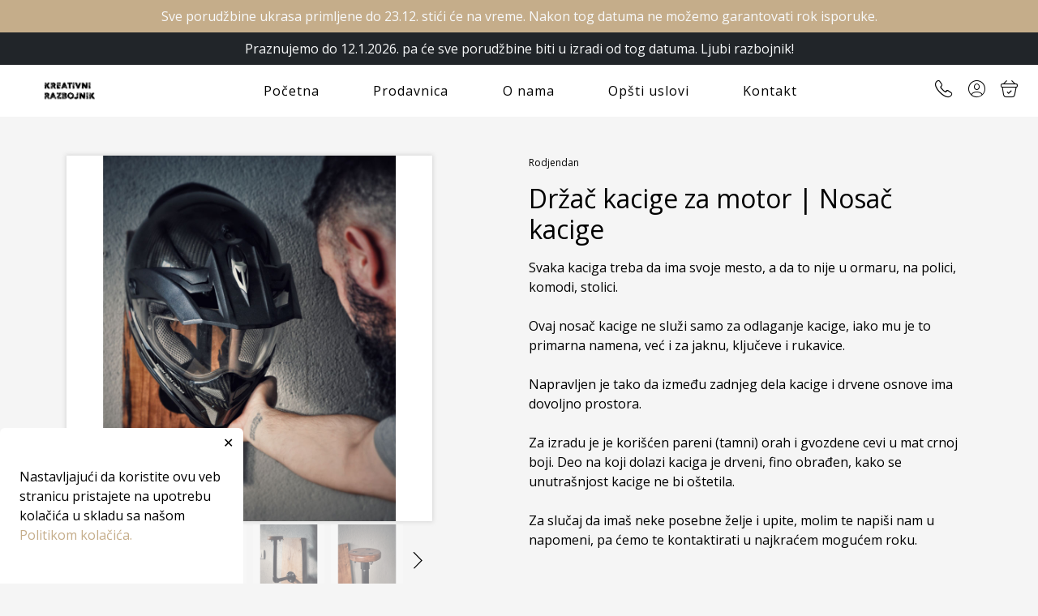

--- FILE ---
content_type: text/html
request_url: https://kreativnirazbojnik.rs/product/112
body_size: 16215
content:
<!DOCTYPE html><html lang="en" style="--swiper-theme-color: #C5AD8A;--bs-primary: #C5AD8A;--bs-primary-rgb: 197,173,138;--bs-secondary-color: #808080;--accent-color: #C5AD8A;--bs-link-color: #C5AD8A;--bs-code-color: #C5AD8A;--bs-link-hover-color: #C5AD8A;--light-color: #ffffff;--dark-color: #000000;--dark-color-opacity: #f5f5f530;--bs-body-bg: #ffffff;--bs-body-bg-rgb: 255,255,255;--bs-body-color: #000000;--bs-modal-width: 650px;--bs-font-sans-serif: &#34;Open Sans&#34;, sans-serif;--bodybackground: #F5F5F5;" data-astro-transition-scope="astro-smooz4hq-1"> <head><meta charset="UTF-8"><meta name="viewport" content="width=device-width, initial-scale=1.0"><meta http-equiv="X-UA-Compatible" content="ie=edge"><link rel="icon" type="image/x-icon" href="https://sacartizz.blob.core.windows.net/global/26/settings/logologo.png"><title>Držač kacige za motor | Nosač kacige | Kreativni razbojnik</title><meta property="og:title" content="Držač kacige za motor | Nosač kacige | Kreativni razbojnik"><meta property="og:description" content="Svaka kaciga treba da ima svoje mesto, a da to nije u ormaru, na polici, komodi, stolici.

Ovaj nosač kacige ne služi samo za odlaganje kacige, iako mu je to primarna namena, već i za jaknu, ključeve i rukavice.

Napravljen je tako da između zadnjeg dela kacige i drvene osnove ima dovoljno prostora.

Za izradu je je korišćen pareni (tamni) orah i gvozdene cevi u mat crnoj boji. Deo na koji dolazi kaciga je drveni, fino obrađen, kako se unutrašnjost kacige ne bi oštetila.

Za slučaj da imaš neke posebne želje i upite, molim te napiši nam u napomeni, pa ćemo te kontaktirati u najkraćem mogućem roku."><meta property="og:image" content="https://sacartizz.blob.core.windows.net/global/26/products/scaled_drveni-civiluk-za-kacigu-i-jaknu-za-motor.png"><link rel="preconnect" href="https://fonts.googleapis.com"><link rel="preconnect" href="https://fonts.gstatic.com" crossorigin><link href="https://fonts.googleapis.com/css2?family=Open+Sans:ital,wght@0,300..800;1,300..800&#38;display=swap" rel="stylesheet"><!-- Google tag (gtag.js) --> <script async src="https://www.googletagmanager.com/gtag/js?id=G-EB43NZ09EJ"></script> <script>   window.dataLayer = window.dataLayer || [];   function gtag(){dataLayer.push(arguments);}   gtag('js', new Date());    gtag('config', 'G-EB43NZ09EJ'); </script><!-- Meta Pixel Code --> <script> !function(f,b,e,v,n,t,s) {if(f.fbq)return;n=f.fbq=function(){n.callMethod? n.callMethod.apply(n,arguments):n.queue.push(arguments)}; if(!f._fbq)f._fbq=n;n.push=n;n.loaded=!0;n.version='2.0'; n.queue=[];t=b.createElement(e);t.async=!0; t.src=v;s=b.getElementsByTagName(e)[0]; s.parentNode.insertBefore(t,s)}(window, document,'script', 'https://connect.facebook.net/en_US/fbevents.js'); fbq('init', '454177900207903'); fbq('track', 'PageView'); </script> <noscript><img height="1" width="1" style="display:none" src="https://www.facebook.com/tr?id=454177900207903&ev=PageView&noscript=1" /></noscript> <!-- End Meta Pixel Code --> <script>window.onload = function() {     var form = document.getElementById('contactForm');     if (form) {         form.parentNode.removeChild(form);     } }; </script><!--<ViewTransitions />--><style>.loader[data-astro-cid-qm6aqxi5]{z-index:100000000000000}.loader--light[data-astro-cid-qm6aqxi5]{background:#ffffffb3}.loader--dark[data-astro-cid-qm6aqxi5]{background:#000000b3}.banner[data-astro-cid-qlfjksao]{font-size:14px}@media only screen and (max-width: 992px){.banner[data-astro-cid-qlfjksao]{font-size:12px}}.header-main[data-astro-cid-qlfjksao]{height:64px;z-index:100000}.main-navigation[data-astro-cid-qlfjksao] .logo-desktop[data-astro-cid-qlfjksao] img[data-astro-cid-qlfjksao]{max-width:140px;object-fit:contain}.main-navigation[data-astro-cid-qlfjksao] .logo-mobile[data-astro-cid-qlfjksao] img[data-astro-cid-qlfjksao]{max-width:100px;width:100%}.main-navigation[data-astro-cid-qlfjksao] ul[data-astro-cid-qlfjksao]{max-width:690px}.dropdown[data-astro-cid-qlfjksao] div[data-astro-cid-qlfjksao]{display:none}.dropdown[data-astro-cid-qlfjksao]:hover div[data-astro-cid-qlfjksao]{display:block}.burger-menu-nav[data-astro-cid-qlfjksao]{height:0;transition:.5s!important;background-color:var(--light-color);overflow:hidden;z-index:2}.profile-login-cart[data-astro-cid-qlfjksao] .cart[data-astro-cid-qlfjksao] img[data-astro-cid-qlfjksao]{width:24px;height:24px}.profile-login-cart[data-astro-cid-qlfjksao] .profile[data-astro-cid-qlfjksao]{margin-right:23px;margin-left:23px}.profile-login-cart[data-astro-cid-qlfjksao] .cart-full-icon[data-astro-cid-qlfjksao]{position:absolute;background-color:#dc7878;top:-4px;right:-3px;width:14px;height:14px;border-radius:50%}#account-dropdown[data-astro-cid-qlfjksao]{display:none;width:200px;right:-12px;box-shadow:5px 3px 15px -3px #6e69694d}#account-link[data-astro-cid-qlfjksao]:hover #account-dropdown[data-astro-cid-qlfjksao]{display:block}ul[data-astro-cid-qlfjksao] li[data-astro-cid-qlfjksao] a[data-astro-cid-qlfjksao]{letter-spacing:1px}.raiffeisen[data-astro-cid-3lj3johl]>div[data-astro-cid-3lj3johl] img[data-astro-cid-3lj3johl]{max-width:100px;width:100%;object-fit:contain}.raiffeisen[data-astro-cid-3lj3johl]>div[data-astro-cid-3lj3johl]:first-child img[data-astro-cid-3lj3johl]{max-width:60px}.wspay[data-astro-cid-3lj3johl]>div[data-astro-cid-3lj3johl] a[data-astro-cid-3lj3johl]{height:50px;width:auto;margin:6px}.wspay[data-astro-cid-3lj3johl]>div[data-astro-cid-3lj3johl] a[data-astro-cid-3lj3johl] img[data-astro-cid-3lj3johl]{height:100%;width:auto;max-width:inherit}footer[data-astro-cid-35ed7um5]{padding-bottom:30px;background-color:var(--light-color)}.footer-columns[data-astro-cid-35ed7um5] a[data-astro-cid-35ed7um5]{opacity:.7}.footer-columns[data-astro-cid-35ed7um5] a[data-astro-cid-35ed7um5]:hover{opacity:1}.footer-columns[data-astro-cid-35ed7um5] div[data-astro-cid-35ed7um5] a[data-astro-cid-35ed7um5]{margin-bottom:10px;filter:grayscale(1)}.footer-columns[data-astro-cid-35ed7um5] img[data-astro-cid-35ed7um5]{max-width:100px}.footer-columns[data-astro-cid-35ed7um5] ul[data-astro-cid-35ed7um5] li[data-astro-cid-35ed7um5]:first-of-type{font-size:18px;text-transform:unset}.footer-columns[data-astro-cid-35ed7um5] ul[data-astro-cid-35ed7um5] li[data-astro-cid-35ed7um5]{color:var(--dark-color)}.footer-columns[data-astro-cid-35ed7um5] .links[data-astro-cid-35ed7um5]{max-width:110px}.copyright[data-astro-cid-35ed7um5]{font-size:14px;margin-top:20px}.astro-route-announcer{position:absolute;left:0;top:0;clip:rect(0 0 0 0);clip-path:inset(50%);overflow:hidden;white-space:nowrap;width:1px;height:1px}.btn-primary,.btn-primary:hover,.btn-primary:focus{background-color:var(--accent-color);border-color:var(--accent-color)}.primary-color{color:var(--accent-color)}.text-main{color:var(--dark-color)}.contrast-color{color:var(--light-color)}.bg{background-color:var(--bodybackground)}
.btn[data-v-e1ca300f]{width:50px;height:50px;flex:none;transition:all .25s ease-in-out}.btn span[data-v-e1ca300f]{transition:all .25s ease-in-out}.btn[data-v-e1ca300f]:hover{background-color:#000}.btn:hover span[data-v-e1ca300f]{color:#fff}.product[data-astro-cid-mybguzga]{border-radius:8px;box-shadow:5px 3px 15px -3px #6e69694d}.product[data-astro-cid-mybguzga] .product--price-original[data-astro-cid-mybguzga]{color:#ddd}.product--image[data-astro-cid-mybguzga]{padding-top:100%}.product--image[data-astro-cid-mybguzga] img[data-astro-cid-mybguzga]{border-top-left-radius:8px;border-top-right-radius:8px}.product--image[data-astro-cid-mybguzga]>a[data-astro-cid-mybguzga]{background-color:#0000;transition:all 125ms ease-out}.product--image[data-astro-cid-mybguzga]>a[data-astro-cid-mybguzga].dark{background-color:#fff0}.product--image[data-astro-cid-mybguzga]>a[data-astro-cid-mybguzga] span[data-astro-cid-mybguzga]{width:30px;height:31px;border-radius:50%}.product--image[data-astro-cid-mybguzga]>a[data-astro-cid-mybguzga]>div[data-astro-cid-mybguzga]{transition:all 125ms ease-in-out}.product--image[data-astro-cid-mybguzga]:hover>a[data-astro-cid-mybguzga]{background-color:#00000080}.product--image[data-astro-cid-mybguzga]:hover>a[data-astro-cid-mybguzga].dark{background-color:#ffffff80}.product--image[data-astro-cid-mybguzga]:hover>a[data-astro-cid-mybguzga]>div[data-astro-cid-mybguzga]{top:0!important}
#product-photo[data-v-1ec9a157]{transition:transform .5s ease}#product-photo[data-v-1ec9a157]:hover{transform:scale(1.5)}.product--preview[data-v-1ec9a157]{box-shadow:0 0 5px 1px #ccccccbf}.product--gallery[data-v-1ec9a157]{width:calc(25% - 1.25rem)}.product--gallery:hover img[data-v-1ec9a157]{opacity:100%!important}.invert[data-v-1ec9a157]{filter:invert(1)}.product--preview[data-astro-cid-xzdvr6uw]{box-shadow:0 0 5px 1px #ccccccbf}.product--description[data-astro-cid-xzdvr6uw]{white-space:pre-wrap}
@keyframes astroFadeInOut{0%{opacity:1}to{opacity:0}}@keyframes astroFadeIn{0%{opacity:0}}@keyframes astroFadeOut{to{opacity:0}}@keyframes astroSlideFromRight{0%{transform:translate(100%)}}@keyframes astroSlideFromLeft{0%{transform:translate(-100%)}}@keyframes astroSlideToRight{to{transform:translate(100%)}}@keyframes astroSlideToLeft{to{transform:translate(-100%)}}@media (prefers-reduced-motion){::view-transition-group(*),::view-transition-old(*),::view-transition-new(*){animation:none!important}[data-astro-transition-scope]{animation:none!important}}
</style>
<link rel="stylesheet" href="/_astro/index.zIrmuMIU.css" />
<style>.cart[data-v-751073ea]{right:-700px;width:700px;max-width:100%}.cart.open[data-v-751073ea]{right:0}.cart--empty img[data-v-751073ea]{filter:invert(95%) sepia(1%) saturate(0%) hue-rotate(352deg) brightness(94%) contrast(89%)}.cart--empty p[data-v-751073ea]{color:#d8d8d8}.cart--empty .icon-cart[data-v-751073ea]{font-size:150px}.cart--notice[data-v-751073ea]{width:14px;height:14px;background-color:#dc7878;top:-5px;right:-5px}
.mobile-list-padding{padding-top:90px}#nav-icon{transform:rotate(0);transition:.25s ease-in-out;width:24px;height:24px;position:relative;cursor:pointer;z-index:2}#nav-icon span{transform:rotate(0);transition:.25s ease-in-out;display:block;position:absolute;height:2px;width:100%;background:var(--dark-color);border-radius:9px;opacity:1;left:0}#nav-icon span:nth-child(1){top:0}#nav-icon span:nth-child(2),#nav-icon span:nth-child(3){top:9px}#nav-icon span:nth-child(4){top:18px}.burger-menu a,.burger-menu button{font-size:18px}.back img{transform:rotate(180deg)}.burger-menu .invert{filter:invert(1)}
button span[data-v-744e80a1]{transform:rotate(90deg)}button.open span[data-v-744e80a1]{transform:rotate(270deg)}
img[data-v-07968d3b]{max-width:300px;min-height:500px}@media only screen and (max-width: 768px){img[data-v-07968d3b]{max-width:100%;min-height:auto;height:40vh}}@media only screen and (max-width: 480px){img[data-v-07968d3b]{height:30vh}}
div[data-v-86dcffdb]{width:300px}
.cart-item--image[data-v-3bfaa726]{width:110px;height:110px;flex:none}@media only screen and (max-width: 768px){.cart-item--image[data-v-3bfaa726]{width:70px;height:70px}}label img[data-v-8f4a4d21]{width:100%;max-width:100px}@media only screen and (max-width: 768px){label img[data-v-8f4a4d21]{max-width:50px}}label .description *[data-v-8f4a4d21]{font-size:.75rem!important}.invert[data-v-8f4a4d21]{filter:invert(1)}label .description *,.agreement-label *{font-size:.75rem!important}.payment-option .tooltip{top:-5px;right:-5px}.payment-option .tooltip>span:first-child{font-size:8px;width:12px;height:12px}.payment-option .tooltip>span:first-child:hover~.position-absolute{display:block}.payment-option .tooltip>span:last-child{display:none;max-width:100vw;width:250px;bottom:calc(100% + 12px)}.payment-option .tooltip>span:last-child:after{content:"";display:block;position:absolute;width:0;height:0;transform:rotate(-225deg)}.payment-option:first-of-type .position-absolute{left:calc(100% - 24px)}.payment-option:first-of-type .position-absolute:after{left:4px;bottom:-10px;border-style:solid;border-color:transparent var(--bs-primary) transparent transparent;border-width:10px}.payment-option:not(:first-of-type) .position-absolute{right:-4px}.payment-option:not(:first-of-type) .position-absolute:after{margin-top:-3px;border-left:10px solid transparent;border-right:10px solid transparent;border-top:10px solid var(--bs-primary);bottom:-8px;right:1px}.form-floating>textarea.form-control[data-v-f8068b5a]{min-height:150px;resize:none}.invert[data-v-8b5275a9]{filter:invert(1)}
</style><script type="module" src="/_astro/hoisted.uxRpB8Lh.js"></script>
<script type="module" src="/_astro/page.AtjMubl1.js"></script><style>[data-astro-transition-scope="astro-smooz4hq-1"] { view-transition-name: astro-smooz4hq-1; }@layer astro { ::view-transition-old(astro-smooz4hq-1) { animation: none; opacity: 0; mix-blend-mode: normal; }::view-transition-new(astro-smooz4hq-1) { animation: none; mix-blend-mode: normal; } }[data-astro-transition-fallback="old"] [data-astro-transition-scope="astro-smooz4hq-1"],
			[data-astro-transition-fallback="old"][data-astro-transition-scope="astro-smooz4hq-1"] { animation: none; mix-blend-mode: normal; }[data-astro-transition-fallback="new"] [data-astro-transition-scope="astro-smooz4hq-1"],
			[data-astro-transition-fallback="new"][data-astro-transition-scope="astro-smooz4hq-1"] { animation: none; mix-blend-mode: normal; }</style><style>[data-astro-transition-scope="astro-elwpjrfh-2"] { view-transition-name: astro-elwpjrfh-2; }@layer astro { ::view-transition-old(astro-elwpjrfh-2) { 
	animation-duration: 0.4s;
	animation-timing-function: cubic-bezier(0.76, 0, 0.24, 1);
	animation-fill-mode: both;
	animation-name: astroFadeOut; }::view-transition-new(astro-elwpjrfh-2) { 
	animation-duration: 0.4s;
	animation-timing-function: cubic-bezier(0.76, 0, 0.24, 1);
	animation-fill-mode: both;
	animation-name: astroFadeIn; }[data-astro-transition=back]::view-transition-old(astro-elwpjrfh-2) { 
	animation-duration: 0.4s;
	animation-timing-function: cubic-bezier(0.76, 0, 0.24, 1);
	animation-fill-mode: both;
	animation-name: astroFadeOut; }[data-astro-transition=back]::view-transition-new(astro-elwpjrfh-2) { 
	animation-duration: 0.4s;
	animation-timing-function: cubic-bezier(0.76, 0, 0.24, 1);
	animation-fill-mode: both;
	animation-name: astroFadeIn; } }[data-astro-transition-fallback="old"] [data-astro-transition-scope="astro-elwpjrfh-2"],
			[data-astro-transition-fallback="old"][data-astro-transition-scope="astro-elwpjrfh-2"] { 
	animation-duration: 0.4s;
	animation-timing-function: cubic-bezier(0.76, 0, 0.24, 1);
	animation-fill-mode: both;
	animation-name: astroFadeOut; }[data-astro-transition-fallback="new"] [data-astro-transition-scope="astro-elwpjrfh-2"],
			[data-astro-transition-fallback="new"][data-astro-transition-scope="astro-elwpjrfh-2"] { 
	animation-duration: 0.4s;
	animation-timing-function: cubic-bezier(0.76, 0, 0.24, 1);
	animation-fill-mode: both;
	animation-name: astroFadeIn; }[data-astro-transition=back][data-astro-transition-fallback="old"] [data-astro-transition-scope="astro-elwpjrfh-2"],
			[data-astro-transition=back][data-astro-transition-fallback="old"][data-astro-transition-scope="astro-elwpjrfh-2"] { 
	animation-duration: 0.4s;
	animation-timing-function: cubic-bezier(0.76, 0, 0.24, 1);
	animation-fill-mode: both;
	animation-name: astroFadeOut; }[data-astro-transition=back][data-astro-transition-fallback="new"] [data-astro-transition-scope="astro-elwpjrfh-2"],
			[data-astro-transition=back][data-astro-transition-fallback="new"][data-astro-transition-scope="astro-elwpjrfh-2"] { 
	animation-duration: 0.4s;
	animation-timing-function: cubic-bezier(0.76, 0, 0.24, 1);
	animation-fill-mode: both;
	animation-name: astroFadeIn; }</style><style>[data-astro-transition-scope="astro-orvfmvvx-3"] { view-transition-name: astro-orvfmvvx-3; }@layer astro { ::view-transition-old(astro-orvfmvvx-3) { animation: none; opacity: 0; mix-blend-mode: normal; }::view-transition-new(astro-orvfmvvx-3) { animation: none; mix-blend-mode: normal; } }[data-astro-transition-fallback="old"] [data-astro-transition-scope="astro-orvfmvvx-3"],
			[data-astro-transition-fallback="old"][data-astro-transition-scope="astro-orvfmvvx-3"] { animation: none; mix-blend-mode: normal; }[data-astro-transition-fallback="new"] [data-astro-transition-scope="astro-orvfmvvx-3"],
			[data-astro-transition-fallback="new"][data-astro-transition-scope="astro-orvfmvvx-3"] { animation: none; mix-blend-mode: normal; }</style><style>[data-astro-transition-scope="astro-hsl4xnlk-5"] { view-transition-name: astro-hsl4xnlk-5; }@layer astro { ::view-transition-old(astro-hsl4xnlk-5) { animation: none; opacity: 0; mix-blend-mode: normal; }::view-transition-new(astro-hsl4xnlk-5) { animation: none; mix-blend-mode: normal; } }[data-astro-transition-fallback="old"] [data-astro-transition-scope="astro-hsl4xnlk-5"],
			[data-astro-transition-fallback="old"][data-astro-transition-scope="astro-hsl4xnlk-5"] { animation: none; mix-blend-mode: normal; }[data-astro-transition-fallback="new"] [data-astro-transition-scope="astro-hsl4xnlk-5"],
			[data-astro-transition-fallback="new"][data-astro-transition-scope="astro-hsl4xnlk-5"] { animation: none; mix-blend-mode: normal; }</style><style>[data-astro-transition-scope="astro-splms437-7"] { view-transition-name: astro-splms437-7; }@layer astro { ::view-transition-old(astro-splms437-7) { animation: none; opacity: 0; mix-blend-mode: normal; }::view-transition-new(astro-splms437-7) { animation: none; mix-blend-mode: normal; } }[data-astro-transition-fallback="old"] [data-astro-transition-scope="astro-splms437-7"],
			[data-astro-transition-fallback="old"][data-astro-transition-scope="astro-splms437-7"] { animation: none; mix-blend-mode: normal; }[data-astro-transition-fallback="new"] [data-astro-transition-scope="astro-splms437-7"],
			[data-astro-transition-fallback="new"][data-astro-transition-scope="astro-splms437-7"] { animation: none; mix-blend-mode: normal; }</style></head> <body style="--swiper-theme-color: #C5AD8A;--bs-primary: #C5AD8A;--bs-primary-rgb: 197,173,138;--bs-secondary-color: #808080;--accent-color: #C5AD8A;--bs-link-color: #C5AD8A;--bs-code-color: #C5AD8A;--bs-link-hover-color: #C5AD8A;--light-color: #ffffff;--dark-color: #000000;--dark-color-opacity: #f5f5f530;--bs-body-bg: #ffffff;--bs-body-bg-rgb: 255,255,255;--bs-body-color: #000000;--bs-modal-width: 650px;--bs-font-sans-serif: &#34;Open Sans&#34;, sans-serif;--bodybackground: #F5F5F5;">  <p class="banner fs-6 bg-primary text-light text-center py-2 px-3" data-astro-cid-qlfjksao>Sve porudžbine ukrasa primljene do 23.12. stići će na vreme. Nakon tog datuma ne možemo garantovati rok isporuke. </p><p class="banner fs-6 bg-dark text-light text-center py-2 px-3" data-astro-cid-qlfjksao>Praznujemo do 12.1.2026. pa će sve porudžbine biti u izradi od tog datuma. Ljubi razbojnik!</p><header class="header-main d-flex top-0 align-items-center justify-content-center w-100 bg-body position-sticky" data-astro-cid-qlfjksao> <div class="px-3 main-navigation d-flex justify-content-between align-content-center w-100 h-100 position-relative" data-astro-cid-qlfjksao> <div class="d-flex" data-astro-cid-qlfjksao> <style>astro-island,astro-slot,astro-static-slot{display:contents}</style><script>(()=>{var e=async t=>{await(await t())()};(self.Astro||(self.Astro={})).only=e;window.dispatchEvent(new Event("astro:only"));})();;(()=>{var b=Object.defineProperty;var f=(c,o,i)=>o in c?b(c,o,{enumerable:!0,configurable:!0,writable:!0,value:i}):c[o]=i;var l=(c,o,i)=>(f(c,typeof o!="symbol"?o+"":o,i),i);var p;{let c={0:t=>m(t),1:t=>i(t),2:t=>new RegExp(t),3:t=>new Date(t),4:t=>new Map(i(t)),5:t=>new Set(i(t)),6:t=>BigInt(t),7:t=>new URL(t),8:t=>new Uint8Array(t),9:t=>new Uint16Array(t),10:t=>new Uint32Array(t)},o=t=>{let[e,r]=t;return e in c?c[e](r):void 0},i=t=>t.map(o),m=t=>typeof t!="object"||t===null?t:Object.fromEntries(Object.entries(t).map(([e,r])=>[e,o(r)]));customElements.get("astro-island")||customElements.define("astro-island",(p=class extends HTMLElement{constructor(){super(...arguments);l(this,"Component");l(this,"hydrator");l(this,"hydrate",async()=>{var d;if(!this.hydrator||!this.isConnected)return;let e=(d=this.parentElement)==null?void 0:d.closest("astro-island[ssr]");if(e){e.addEventListener("astro:hydrate",this.hydrate,{once:!0});return}let r=this.querySelectorAll("astro-slot"),a={},h=this.querySelectorAll("template[data-astro-template]");for(let n of h){let s=n.closest(this.tagName);s!=null&&s.isSameNode(this)&&(a[n.getAttribute("data-astro-template")||"default"]=n.innerHTML,n.remove())}for(let n of r){let s=n.closest(this.tagName);s!=null&&s.isSameNode(this)&&(a[n.getAttribute("name")||"default"]=n.innerHTML)}let u;try{u=this.hasAttribute("props")?m(JSON.parse(this.getAttribute("props"))):{}}catch(n){let s=this.getAttribute("component-url")||"<unknown>",y=this.getAttribute("component-export");throw y&&(s+=` (export ${y})`),console.error(`[hydrate] Error parsing props for component ${s}`,this.getAttribute("props"),n),n}await this.hydrator(this)(this.Component,u,a,{client:this.getAttribute("client")}),this.removeAttribute("ssr"),this.dispatchEvent(new CustomEvent("astro:hydrate"))});l(this,"unmount",()=>{this.isConnected||this.dispatchEvent(new CustomEvent("astro:unmount"))})}disconnectedCallback(){document.removeEventListener("astro:after-swap",this.unmount),document.addEventListener("astro:after-swap",this.unmount,{once:!0})}connectedCallback(){if(!this.hasAttribute("await-children")||document.readyState==="interactive"||document.readyState==="complete")this.childrenConnectedCallback();else{let e=()=>{document.removeEventListener("DOMContentLoaded",e),r.disconnect(),this.childrenConnectedCallback()},r=new MutationObserver(()=>{var a;((a=this.lastChild)==null?void 0:a.nodeType)===Node.COMMENT_NODE&&this.lastChild.nodeValue==="astro:end"&&(this.lastChild.remove(),e())});r.observe(this,{childList:!0}),document.addEventListener("DOMContentLoaded",e)}}async childrenConnectedCallback(){let e=this.getAttribute("before-hydration-url");e&&await import(e),this.start()}start(){let e=JSON.parse(this.getAttribute("opts")),r=this.getAttribute("client");if(Astro[r]===void 0){window.addEventListener(`astro:${r}`,()=>this.start(),{once:!0});return}Astro[r](async()=>{let a=this.getAttribute("renderer-url"),[h,{default:u}]=await Promise.all([import(this.getAttribute("component-url")),a?import(a):()=>()=>{}]),d=this.getAttribute("component-export")||"default";if(!d.includes("."))this.Component=h[d];else{this.Component=h;for(let n of d.split("."))this.Component=this.Component[n]}return this.hydrator=u,this.hydrate},e,this)}attributeChangedCallback(){this.hydrate()}},l(p,"observedAttributes",["props"]),p))}})();</script><astro-island uid="2kAy0A" component-url="/_astro/BurgerMenu.a9y6UrPG.js" component-export="default" renderer-url="/_astro/client.FoPKyy8H.js" props="{&quot;categories&quot;:[1,[[0,{&quot;id&quot;:[0,14],&quot;name&quot;:[0,&quot;Daske&quot;],&quot;description&quot;:[0,&quot;daske&quot;],&quot;slug&quot;:[0,&quot;daske&quot;],&quot;order&quot;:[0,0],&quot;subcategories&quot;:[1,[]]}],[0,{&quot;id&quot;:[0,5],&quot;name&quot;:[0,&quot;Dečija soba&quot;],&quot;description&quot;:[0,&quot;decija soba&quot;],&quot;slug&quot;:[0,&quot;decijasoba&quot;],&quot;order&quot;:[0,0],&quot;subcategories&quot;:[1,[]]}],[0,{&quot;id&quot;:[0,2],&quot;name&quot;:[0,&quot;Godišnjica&quot;],&quot;description&quot;:[0,&quot;godisnjica&quot;],&quot;slug&quot;:[0,&quot;godisnjica&quot;],&quot;order&quot;:[0,0],&quot;subcategories&quot;:[1,[]]}],[0,{&quot;id&quot;:[0,4],&quot;name&quot;:[0,&quot;Krštenje i prvi rođendan&quot;],&quot;description&quot;:[0,&quot;krestenje i prvi rodjenda&quot;],&quot;slug&quot;:[0,&quot;krstenjeiprvirodj&quot;],&quot;order&quot;:[0,0],&quot;subcategories&quot;:[1,[]]}],[0,{&quot;id&quot;:[0,3],&quot;name&quot;:[0,&quot;Mama i beba&quot;],&quot;description&quot;:[0,&quot;mama i beba&quot;],&quot;slug&quot;:[0,&quot;mamaibeba&quot;],&quot;order&quot;:[0,0],&quot;subcategories&quot;:[1,[]]}],[0,{&quot;id&quot;:[0,7],&quot;name&quot;:[0,&quot;Nova Godina&quot;],&quot;description&quot;:[0,&quot;nova godina&quot;],&quot;slug&quot;:[0,&quot;novagodina&quot;],&quot;order&quot;:[0,0],&quot;subcategories&quot;:[1,[]]}],[0,{&quot;id&quot;:[0,13],&quot;name&quot;:[0,&quot;Ramić&quot;],&quot;description&quot;:[0,&quot;Ramić&quot;],&quot;slug&quot;:[0,&quot;ramic&quot;],&quot;order&quot;:[0,0],&quot;subcategories&quot;:[1,[]]}],[0,{&quot;id&quot;:[0,11],&quot;name&quot;:[0,&quot;Restorani&quot;],&quot;description&quot;:[0,&quot;Restorani&quot;],&quot;slug&quot;:[0,&quot;restorani&quot;],&quot;order&quot;:[0,0],&quot;subcategories&quot;:[1,[]]}],[0,{&quot;id&quot;:[0,1],&quot;name&quot;:[0,&quot;Rodjendan&quot;],&quot;description&quot;:[0,&quot;rodjendan&quot;],&quot;slug&quot;:[0,&quot;rodjendan&quot;],&quot;order&quot;:[0,0],&quot;subcategories&quot;:[1,[]]}],[0,{&quot;id&quot;:[0,15],&quot;name&quot;:[0,&quot;Svadba | Dekor i pokloni&quot;],&quot;description&quot;:[0,&quot;svadba dekori i pokloni&quot;],&quot;slug&quot;:[0,&quot;svadba-dekor-pokloni&quot;],&quot;order&quot;:[0,0],&quot;subcategories&quot;:[1,[]]}],[0,{&quot;id&quot;:[0,6],&quot;name&quot;:[0,&quot;Uređenje doma&quot;],&quot;description&quot;:[0,&quot;uređenje doma&quot;],&quot;slug&quot;:[0,&quot;uredjenjedoma&quot;],&quot;order&quot;:[0,0],&quot;subcategories&quot;:[1,[]]}],[0,{&quot;id&quot;:[0,10],&quot;name&quot;:[0,&quot;Uskrs&quot;],&quot;description&quot;:[0,&quot;Uskrs&quot;],&quot;slug&quot;:[0,&quot;uskrs&quot;],&quot;order&quot;:[0,0],&quot;subcategories&quot;:[1,[]]}]]],&quot;root&quot;:[0,&quot;/&quot;],&quot;settings&quot;:[0,{&quot;identity.fb_url&quot;:[0,&quot;https://www.facebook.com/kreativnirazbojnik&quot;],&quot;identity.ig_url&quot;:[0,&quot;https://www.instagram.com/kreativnirazbojnik/&quot;],&quot;currency&quot;:[0,&quot;RSD&quot;],&quot;identity.darkmode_color&quot;:[0,&quot;#000&quot;],&quot;website.description&quot;:[0,&quot;Ako imaš neku škrabotinu na papiru koju čuvaš k’o oči u glavi, mi možemo da ti je sačuvamo od zaborava (i gubljenja). Mi smo mala i moćna ekipa koja pravi vaše najlepše poklone.&quot;],&quot;identity.logo_url&quot;:[0,&quot;https://sacartizz.blob.core.windows.net/global/26/settings/logologo.png&quot;],&quot;identity.mobile_logo_url&quot;:[0,&quot;https://sacartizz.blob.core.windows.net/global/26/settings/logologo.png&quot;],&quot;identity.favicon_url&quot;:[0,&quot;https://sacartizz.blob.core.windows.net/global/26/settings/logologo.png&quot;],&quot;contact.phone.primary&quot;:[0,&quot; 065 231 37 90\r\n&quot;],&quot;identity.accent_color&quot;:[0,&quot;#C5AD8A&quot;],&quot;identity.hero_headline&quot;:[0,&quot;Pažnja je posvećena svakom detalju&quot;],&quot;identity.hero_text&quot;:[0,&quot;Jedinstveni pokloni? Da. Dekorativni elementi? Da. Reklamni materijal? Da. Kreativni Razbojnik pomaže vašoj mašti da stvari iz glave dobiju stvaran oblik.&quot;],&quot;identity.hero_image&quot;:[0,&quot;https://sacartizz.blob.core.windows.net/global/26/settings/KreativniRazbojnik.png&quot;],&quot;identity.hero_buttontext&quot;:[0,&quot;POSETI PRODAVNICU&quot;],&quot;identity.hero_buttonurl&quot;:[0,&quot;/shop&quot;],&quot;identity.app_android&quot;:[0,&quot;https://play.google.com/store/apps/details?id=com.cartizz.kreativnirazbojnik&quot;],&quot;identity.app_ios&quot;:[0,&quot;https://apps.apple.com/hr/app/kreativni-razbojnik/id1596905011&quot;],&quot;identity.use_darkmode&quot;:[0,&quot;0&quot;],&quot;website.title&quot;:[0,&quot;Kreativni razbojnik&quot;],&quot;identity.home_text&quot;:[0,&quot;Ja sam čuvar vaših burmi i uspomena za ceo život&quot;],&quot;identity.home_headline&quot;:[0,&quot;Kreativni razbojnik&quot;],&quot;website.google_map_embed&quot;:[0,&quot;&lt;iframe src=\&quot;https://www.google.com/maps/embed?pb=!1m18!1m12!1m3!1d2821.7037924023493!2d19.56854161622059!3d44.990328079098184!2m3!1f0!2f0!3f0!3m2!1i1024!2i768!4f13.1!3m3!1m2!1s0x475ba49e7b53ffff%3A0x1a7e474a3157c1b5!2z0JLQsNGI0LDRgNGB0LrQsCAyNWEsINCb0LDRm9Cw0YDQsNC6IDIyMjIx!5e0!3m2!1ssr!2srs!4v1668599272047!5m2!1ssr!2srs\&quot; width=\&quot;600\&quot; height=\&quot;450\&quot; style=\&quot;border:0;\&quot; allowfullscreen=\&quot;\&quot; loading=\&quot;lazy\&quot; referrerpolicy=\&quot;no-referrer-when-downgrade\&quot;&gt;&lt;/iframe&gt;s&quot;],&quot;app.bundle_id&quot;:[0,&quot;com.cartizz.kreativnirazbojnik&quot;],&quot;app.name&quot;:[0,&quot;Kreativni razbojnik&quot;],&quot;identity.app_logo&quot;:[0,&quot;https://sacartizz.blob.core.windows.net/global/26/settings/logo-1.png&quot;],&quot;contact.phone.secondary&quot;:[0,&quot;&quot;],&quot;identity.working_hours&quot;:[0,&quot;&quot;],&quot;firebase.project.id&quot;:[0,&quot;kreativni-razbojnik&quot;],&quot;firebase.private.key&quot;:[0,&quot;-----BEGIN PRIVATE KEY-----\\nMIIEvQIBADANBgkqhkiG9w0BAQEFAASCBKcwggSjAgEAAoIBAQCvPsgFey6SrUS6\\nSsH+Tg6IyD9LmLjFDbp2nKlMzo59kQqFginv8LNgBb6oUfb6/PmLhpMXfwdv2IQ9\\nRprBbJv5Cau26rkA9fmjWDAkuHaJFd1Oq3U6rL0gpmnCHkUJiPli5qtJazLmxheK\\npIlRphEQrl3LY9j3ao6aO/0DwLk1lDwQDEVmOEBeyL9dT4G7Us3Ge9SQghDI1Sl5\\nzIyCHVlTBVm1FCJpesTjXBj9UJ8l/sCdUOYSDZBn1FjbCfGJk5cOKIAii5GuitUC\\nfZinWfmPOFCL3X4QOBcrKfTnbnE0Gtr3CNdBQ43F93z/Y7qM3Hs/TjrhwwKD6Aph\\nVokcJou1AgMBAAECggEAAz3HMlQXG5m+fy7vIUvX+KSyMwJAofhr3fzDeYsKgf0N\\nnkQ25VwPh/OjP/bAJDVLTPmGEqBZXAgRA2x2Y/nPyrk95qoMa52hFT8w02+2quNv\\neUsyOw3DM8Llit8cyh0xS6iA5jXoNkeCBkuedJb8ktE+z9++vW4dnscERNkAM/hM\\nMae9dAPaK0QFcO1QmH5BU2PAEbV8FUQI/cwNuPxiAnITbx2McFSD9nw9qlwlkc07\\nmCtJYLTnk/Be3HF3iN1gFfoIHwt8s6QEb+zKGl1NDz94TVtYpzkb4XsRA81yvNSY\\nWkfDgMEbQ1O7mWxBd4xxP7aestNOPvJwlQrW5U0fgQKBgQDwP+6cgd08d9MooLQ0\\niGf55zHilzv4IBN1vSK0n6wufPqDEYSA+5aP2WM5R/e+aLp1PNC+rq3Zoq/P0cuK\\n5qIZRk7ea8//dt/eMUVQ1GI3vIRqnjq6V6ko+bhstZhuXaDG0aClKKp2rkOyDGPl\\no1QlXVyZjq/bd+vGyhgmGmt+QQKBgQC6u+P7PP3gOJSAm5JJMQxN+yZwPXE5M0YQ\\nsmk/42fFLu+nv8JFIPTvYW7c+g840TshKMVhOJVC7dfhLX/gCX8AHg/jKsuI095W\\ndtonRJwCnQ2/80V8ZMztt3S8bAb2xrU+hDUrDXO9oa6ZUkcP10iZJkrOmf/QOoyb\\njlrgJL/YdQKBgQCPguEaBEkPkdRE9JowtzrFAOG/pO9hrGdzcWOF2cuUiXtrR8+K\\n7L5nd0faM689wnl/BrD69oVK9+9liMC5XEOALYt3OZep1myr4Wqyeeuht66xsYsL\\nPMoDfAg6h89iPfOIUDhR8BTDiB1QAi66QfJFz5s87wsFYoEo4hfCyw1jAQKBgF6+\\nnnoHBDkT/CUUyjBgtoGKgIJKanw/S7mFDGniE/C0U9ylKwiwJBahNQLhzX9iicHV\\nUfB2KSWAUBxsXYlqyAljN2RnfkW6WgE85IswAIhC74sI/6SR8HhcsNo5ZX8oayWB\\nJwjlFmiM9G3OlUewT6GFEEerU2RvkJAMtocrnjtRAoGAKxlvR3myItHqY1PseQBo\\nJAGm5Lpdd8YxFz+iTbQ7lNgT/Dp4GFB5BHTs5iatxFIIEkeeIvJIxvS9wghl0o7C\\nRYP5q4gSEVlggkY1BIaUSdAqZD4y8dg0WWzFyDQq2X7CKi0nnBI5ygIBze8sCcFu\\nhPdY4UxayTyVMl+OqpYKjQs=\\n-----END PRIVATE KEY-----\\n&quot;],&quot;firebase.client.email&quot;:[0,&quot;firebase-adminsdk-wt2sl@kreativni-razbojnik.iam.gserviceaccount.com&quot;],&quot;firebase.android.config&quot;:[0,&quot;https://sacartizz.blob.core.windows.net/files/26/google-services.json&quot;],&quot;firebase.ios.config&quot;:[0,&quot;https://sacartizz.blob.core.windows.net/files/26/GoogleService-Info.plist&quot;],&quot;notices.product&quot;:[0,&quot;&quot;],&quot;notices.checkout&quot;:[0,&quot;Troškovi dostave su po važećem cenovniku &lt;a href=\&quot;https://www.posta.rs/cir/alati/KalkulatorCena.aspx?vrPos=peSrb\&quot; target=\&quot;_blank\&quot;&gt; &lt;b&gt;Pošte Srbije&lt;/a&gt;&lt;/b&gt; u zavisnosti od težine i veličine paketa.&lt;br&gt; &lt;br&gt;Plaćanje porudžbina je &lt;b&gt;avansno&lt;/b&gt;, na tekući račun firme.&quot;],&quot;delivery.free_after&quot;:[0,&quot;Sve porudžbine ukrasa primljene do 23.12. stići će na vreme. Nakon tog datuma ne možemo garantovati rok isporuke. &quot;],&quot;website.tracking_head&quot;:[0,&quot;&lt;!-- Google tag (gtag.js) --&gt; &lt;script async src=\&quot;https://www.googletagmanager.com/gtag/js?id=G-EB43NZ09EJ\&quot;&gt;&lt;/script&gt; &lt;script&gt;   window.dataLayer = window.dataLayer || [];   function gtag(){dataLayer.push(arguments);}   gtag(&#39;js&#39;, new Date());    gtag(&#39;config&#39;, &#39;G-EB43NZ09EJ&#39;); &lt;/script&gt;&lt;!-- Meta Pixel Code --&gt; &lt;script&gt; !function(f,b,e,v,n,t,s) {if(f.fbq)return;n=f.fbq=function(){n.callMethod? n.callMethod.apply(n,arguments):n.queue.push(arguments)}; if(!f._fbq)f._fbq=n;n.push=n;n.loaded=!0;n.version=&#39;2.0&#39;; n.queue=[];t=b.createElement(e);t.async=!0; t.src=v;s=b.getElementsByTagName(e)[0]; s.parentNode.insertBefore(t,s)}(window, document,&#39;script&#39;, &#39;https://connect.facebook.net/en_US/fbevents.js&#39;); fbq(&#39;init&#39;, &#39;454177900207903&#39;); fbq(&#39;track&#39;, &#39;PageView&#39;); &lt;/script&gt; &lt;noscript&gt;&lt;img height=\&quot;1\&quot; width=\&quot;1\&quot; style=\&quot;display:none\&quot; src=\&quot;https://www.facebook.com/tr?id=454177900207903&amp;ev=PageView&amp;noscript=1\&quot; /&gt;&lt;/noscript&gt; &lt;!-- End Meta Pixel Code --&gt; &lt;script&gt;window.onload = function() {     var form = document.getElementById(&#39;contactForm&#39;);     if (form) {         form.parentNode.removeChild(form);     } }; &lt;/script&gt;&quot;],&quot;website.tracking_body&quot;:[0,&quot;&lt;style&gt;@media (max-width:768px) {.textAlignContainer {padding-top: 140px;}.mobileCategoryVersion .search {    height: auto;    max-width: 100%;    display: block;}}&lt;/style&gt; &lt;style&gt;.contact-div{padding-top:150px;}.contact-form{min-height: unset; } @media(max-width:768px){.contact-div{padding-top:30px}.contact{min-height: unset;}}  .checkout-cart div:nth-child(6){margin-top:25px!important;} body &gt; main &gt; astro-island &gt; div &gt; div.row &gt; div:nth-child(1) &gt; div &gt; div &gt; div:nth-child(4) {display:none!important;} body &gt; main &gt; astro-island &gt; div &gt; div.row &gt; div:nth-child(1) &gt; div &gt; div &gt; div.d-flex.justify-content-between.mb-4{margin-top:10px;} &lt;/style&gt;&lt;style&gt; .checkout-notice {font-size: 16px; } .checkout-notice {     border-radius: 7px;     padding: 15px;     background-color: #C5AD8A;     font-size: 16px;      }&lt;/style&gt;&quot;],&quot;notices.general&quot;:[0,&quot;Praznujemo do 12.1.2026. pa će sve porudžbine biti u izradi od tog datuma. Ljubi razbojnik!&quot;],&quot;order.customer_email_text&quot;:[0,&quot;Sve porudžbine ukrasa primljene do 23.12. stići će na vreme. Nakon tog datuma ne možemo garantovati rok isporuke. Praznujemo do 12.1.2026. pa će sve porudžbine biti u izradi od tog datuma. Ljubi razbojnik!&quot;]}],&quot;customPages&quot;:[1,[[0,{&quot;slug&quot;:[0,&quot;onama&quot;],&quot;menuName&quot;:[0,&quot;O nama&quot;]}],[0,{&quot;slug&quot;:[0,&quot;uslovi&quot;],&quot;menuName&quot;:[0,&quot;Opšti uslovi&quot;]}]]],&quot;user&quot;:[0],&quot;lang&quot;:[0,&quot;sr&quot;],&quot;data-astro-cid-qlfjksao&quot;:[0,true]}" ssr="" client="only" opts="{&quot;name&quot;:&quot;BurgerMenu&quot;,&quot;value&quot;:&quot;vue&quot;}"></astro-island> <a class="logo-desktop d-none d-lg-block" href="/" data-astro-cid-qlfjksao data-astro-transition-scope="astro-orvfmvvx-3" data-astro-transition-persist="astro-orvfmvvx-4"><img class="w-100 h-100" src="https://sacartizz.blob.core.windows.net/global/26/settings/logologo.png" alt="logo" data-astro-cid-qlfjksao></a> <a class="logo-mobile d-flex d-lg-none justify-content-center align-items-center" href="/" data-astro-cid-qlfjksao data-astro-transition-scope="astro-hsl4xnlk-5" data-astro-transition-persist="astro-hsl4xnlk-6"> <img class="h-100 object-fit-contain" src="https://sacartizz.blob.core.windows.net/global/26/settings/logologo.png" alt="logo" data-astro-cid-qlfjksao> </a> </div> <ul class="justify-content-between align-items-center w-100 mb-0 d-none d-lg-flex px-3" data-astro-cid-qlfjksao> <li data-astro-cid-qlfjksao><a href="/" data-astro-cid-qlfjksao>Početna</a></li> <li data-astro-cid-qlfjksao><a href="/shop" data-astro-cid-qlfjksao>Prodavnica</a></li> <li data-astro-cid-qlfjksao><a href="/onama" data-astro-cid-qlfjksao>O nama</a></li><li data-astro-cid-qlfjksao><a href="/uslovi" data-astro-cid-qlfjksao>Opšti uslovi</a></li>  <li data-astro-cid-qlfjksao><a href="/contact" data-astro-cid-qlfjksao>Kontakt</a></li> </ul> <div class="profile-login-cart d-flex justify-content-between align-items-center" data-astro-cid-qlfjksao> <div class="me-3 me-lg-0" data-astro-cid-qlfjksao><a href="tel: 065 231 37 90
" data-astro-cid-qlfjksao> <span class="icon icon-phone fs-4" data-astro-cid-qlfjksao></span> </a></div>  <button class="mx-3 bg-transparent d-none d-lg-block" type="button" data-astro-cid-qlfjksao> <a href="/login" data-astro-cid-qlfjksao> <span class="icon icon-profile-circle fs-4" data-astro-cid-qlfjksao></span> </a> </button> <div style="min-width: 32px" data-astro-cid-qlfjksao><astro-island uid="1s8ya4" component-url="/_astro/Cart.hqYY2QG5.js" component-export="default" renderer-url="/_astro/client.FoPKyy8H.js" props="{&quot;cart&quot;:[0],&quot;lang&quot;:[0,&quot;sr&quot;],&quot;root&quot;:[0,&quot;/&quot;],&quot;tenant&quot;:[0,{&quot;id&quot;:[0,26],&quot;name&quot;:[0,&quot;Kreativni razbojnik&quot;],&quot;host&quot;:[0,&quot;pg-cartizz-prod.postgres.database.azure.com&quot;],&quot;port&quot;:[0,5432],&quot;username&quot;:[0,&quot;cdydcvxvgrhebndf&quot;],&quot;password&quot;:[0,&quot;$2b$10$tXRom3.YZcW53v9Fu7h59uwafWhBz6IeO99C/I1XNkSbK8tSXvfly&quot;],&quot;domain&quot;:[0,&quot;kreativnirazbojnik.rs&quot;],&quot;logo&quot;:[0,null],&quot;legalName&quot;:[0,&quot;Kreativni razbojnik&quot;],&quot;address&quot;:[0,&quot;Vašarska 25a, Laćarak 22221&quot;],&quot;registrationId&quot;:[0,&quot;&quot;],&quot;taxId&quot;:[0,&quot;&quot;],&quot;licenseId&quot;:[0,&quot;fd4f9328de3b03&quot;],&quot;isActive&quot;:[0,true],&quot;email&quot;:[0,&quot;pisimi@kreativnirazbojnik.rs&quot;]}],&quot;settings&quot;:[0,{&quot;identity.fb_url&quot;:[0,&quot;https://www.facebook.com/kreativnirazbojnik&quot;],&quot;identity.ig_url&quot;:[0,&quot;https://www.instagram.com/kreativnirazbojnik/&quot;],&quot;currency&quot;:[0,&quot;RSD&quot;],&quot;identity.darkmode_color&quot;:[0,&quot;#000&quot;],&quot;website.description&quot;:[0,&quot;Ako imaš neku škrabotinu na papiru koju čuvaš k’o oči u glavi, mi možemo da ti je sačuvamo od zaborava (i gubljenja). Mi smo mala i moćna ekipa koja pravi vaše najlepše poklone.&quot;],&quot;identity.logo_url&quot;:[0,&quot;https://sacartizz.blob.core.windows.net/global/26/settings/logologo.png&quot;],&quot;identity.mobile_logo_url&quot;:[0,&quot;https://sacartizz.blob.core.windows.net/global/26/settings/logologo.png&quot;],&quot;identity.favicon_url&quot;:[0,&quot;https://sacartizz.blob.core.windows.net/global/26/settings/logologo.png&quot;],&quot;contact.phone.primary&quot;:[0,&quot; 065 231 37 90\r\n&quot;],&quot;identity.accent_color&quot;:[0,&quot;#C5AD8A&quot;],&quot;identity.hero_headline&quot;:[0,&quot;Pažnja je posvećena svakom detalju&quot;],&quot;identity.hero_text&quot;:[0,&quot;Jedinstveni pokloni? Da. Dekorativni elementi? Da. Reklamni materijal? Da. Kreativni Razbojnik pomaže vašoj mašti da stvari iz glave dobiju stvaran oblik.&quot;],&quot;identity.hero_image&quot;:[0,&quot;https://sacartizz.blob.core.windows.net/global/26/settings/KreativniRazbojnik.png&quot;],&quot;identity.hero_buttontext&quot;:[0,&quot;POSETI PRODAVNICU&quot;],&quot;identity.hero_buttonurl&quot;:[0,&quot;/shop&quot;],&quot;identity.app_android&quot;:[0,&quot;https://play.google.com/store/apps/details?id=com.cartizz.kreativnirazbojnik&quot;],&quot;identity.app_ios&quot;:[0,&quot;https://apps.apple.com/hr/app/kreativni-razbojnik/id1596905011&quot;],&quot;identity.use_darkmode&quot;:[0,&quot;0&quot;],&quot;website.title&quot;:[0,&quot;Kreativni razbojnik&quot;],&quot;identity.home_text&quot;:[0,&quot;Ja sam čuvar vaših burmi i uspomena za ceo život&quot;],&quot;identity.home_headline&quot;:[0,&quot;Kreativni razbojnik&quot;],&quot;website.google_map_embed&quot;:[0,&quot;&lt;iframe src=\&quot;https://www.google.com/maps/embed?pb=!1m18!1m12!1m3!1d2821.7037924023493!2d19.56854161622059!3d44.990328079098184!2m3!1f0!2f0!3f0!3m2!1i1024!2i768!4f13.1!3m3!1m2!1s0x475ba49e7b53ffff%3A0x1a7e474a3157c1b5!2z0JLQsNGI0LDRgNGB0LrQsCAyNWEsINCb0LDRm9Cw0YDQsNC6IDIyMjIx!5e0!3m2!1ssr!2srs!4v1668599272047!5m2!1ssr!2srs\&quot; width=\&quot;600\&quot; height=\&quot;450\&quot; style=\&quot;border:0;\&quot; allowfullscreen=\&quot;\&quot; loading=\&quot;lazy\&quot; referrerpolicy=\&quot;no-referrer-when-downgrade\&quot;&gt;&lt;/iframe&gt;s&quot;],&quot;app.bundle_id&quot;:[0,&quot;com.cartizz.kreativnirazbojnik&quot;],&quot;app.name&quot;:[0,&quot;Kreativni razbojnik&quot;],&quot;identity.app_logo&quot;:[0,&quot;https://sacartizz.blob.core.windows.net/global/26/settings/logo-1.png&quot;],&quot;contact.phone.secondary&quot;:[0,&quot;&quot;],&quot;identity.working_hours&quot;:[0,&quot;&quot;],&quot;firebase.project.id&quot;:[0,&quot;kreativni-razbojnik&quot;],&quot;firebase.private.key&quot;:[0,&quot;-----BEGIN PRIVATE KEY-----\\nMIIEvQIBADANBgkqhkiG9w0BAQEFAASCBKcwggSjAgEAAoIBAQCvPsgFey6SrUS6\\nSsH+Tg6IyD9LmLjFDbp2nKlMzo59kQqFginv8LNgBb6oUfb6/PmLhpMXfwdv2IQ9\\nRprBbJv5Cau26rkA9fmjWDAkuHaJFd1Oq3U6rL0gpmnCHkUJiPli5qtJazLmxheK\\npIlRphEQrl3LY9j3ao6aO/0DwLk1lDwQDEVmOEBeyL9dT4G7Us3Ge9SQghDI1Sl5\\nzIyCHVlTBVm1FCJpesTjXBj9UJ8l/sCdUOYSDZBn1FjbCfGJk5cOKIAii5GuitUC\\nfZinWfmPOFCL3X4QOBcrKfTnbnE0Gtr3CNdBQ43F93z/Y7qM3Hs/TjrhwwKD6Aph\\nVokcJou1AgMBAAECggEAAz3HMlQXG5m+fy7vIUvX+KSyMwJAofhr3fzDeYsKgf0N\\nnkQ25VwPh/OjP/bAJDVLTPmGEqBZXAgRA2x2Y/nPyrk95qoMa52hFT8w02+2quNv\\neUsyOw3DM8Llit8cyh0xS6iA5jXoNkeCBkuedJb8ktE+z9++vW4dnscERNkAM/hM\\nMae9dAPaK0QFcO1QmH5BU2PAEbV8FUQI/cwNuPxiAnITbx2McFSD9nw9qlwlkc07\\nmCtJYLTnk/Be3HF3iN1gFfoIHwt8s6QEb+zKGl1NDz94TVtYpzkb4XsRA81yvNSY\\nWkfDgMEbQ1O7mWxBd4xxP7aestNOPvJwlQrW5U0fgQKBgQDwP+6cgd08d9MooLQ0\\niGf55zHilzv4IBN1vSK0n6wufPqDEYSA+5aP2WM5R/e+aLp1PNC+rq3Zoq/P0cuK\\n5qIZRk7ea8//dt/eMUVQ1GI3vIRqnjq6V6ko+bhstZhuXaDG0aClKKp2rkOyDGPl\\no1QlXVyZjq/bd+vGyhgmGmt+QQKBgQC6u+P7PP3gOJSAm5JJMQxN+yZwPXE5M0YQ\\nsmk/42fFLu+nv8JFIPTvYW7c+g840TshKMVhOJVC7dfhLX/gCX8AHg/jKsuI095W\\ndtonRJwCnQ2/80V8ZMztt3S8bAb2xrU+hDUrDXO9oa6ZUkcP10iZJkrOmf/QOoyb\\njlrgJL/YdQKBgQCPguEaBEkPkdRE9JowtzrFAOG/pO9hrGdzcWOF2cuUiXtrR8+K\\n7L5nd0faM689wnl/BrD69oVK9+9liMC5XEOALYt3OZep1myr4Wqyeeuht66xsYsL\\nPMoDfAg6h89iPfOIUDhR8BTDiB1QAi66QfJFz5s87wsFYoEo4hfCyw1jAQKBgF6+\\nnnoHBDkT/CUUyjBgtoGKgIJKanw/S7mFDGniE/C0U9ylKwiwJBahNQLhzX9iicHV\\nUfB2KSWAUBxsXYlqyAljN2RnfkW6WgE85IswAIhC74sI/6SR8HhcsNo5ZX8oayWB\\nJwjlFmiM9G3OlUewT6GFEEerU2RvkJAMtocrnjtRAoGAKxlvR3myItHqY1PseQBo\\nJAGm5Lpdd8YxFz+iTbQ7lNgT/Dp4GFB5BHTs5iatxFIIEkeeIvJIxvS9wghl0o7C\\nRYP5q4gSEVlggkY1BIaUSdAqZD4y8dg0WWzFyDQq2X7CKi0nnBI5ygIBze8sCcFu\\nhPdY4UxayTyVMl+OqpYKjQs=\\n-----END PRIVATE KEY-----\\n&quot;],&quot;firebase.client.email&quot;:[0,&quot;firebase-adminsdk-wt2sl@kreativni-razbojnik.iam.gserviceaccount.com&quot;],&quot;firebase.android.config&quot;:[0,&quot;https://sacartizz.blob.core.windows.net/files/26/google-services.json&quot;],&quot;firebase.ios.config&quot;:[0,&quot;https://sacartizz.blob.core.windows.net/files/26/GoogleService-Info.plist&quot;],&quot;notices.product&quot;:[0,&quot;&quot;],&quot;notices.checkout&quot;:[0,&quot;Troškovi dostave su po važećem cenovniku &lt;a href=\&quot;https://www.posta.rs/cir/alati/KalkulatorCena.aspx?vrPos=peSrb\&quot; target=\&quot;_blank\&quot;&gt; &lt;b&gt;Pošte Srbije&lt;/a&gt;&lt;/b&gt; u zavisnosti od težine i veličine paketa.&lt;br&gt; &lt;br&gt;Plaćanje porudžbina je &lt;b&gt;avansno&lt;/b&gt;, na tekući račun firme.&quot;],&quot;delivery.free_after&quot;:[0,&quot;Sve porudžbine ukrasa primljene do 23.12. stići će na vreme. Nakon tog datuma ne možemo garantovati rok isporuke. &quot;],&quot;website.tracking_head&quot;:[0,&quot;&lt;!-- Google tag (gtag.js) --&gt; &lt;script async src=\&quot;https://www.googletagmanager.com/gtag/js?id=G-EB43NZ09EJ\&quot;&gt;&lt;/script&gt; &lt;script&gt;   window.dataLayer = window.dataLayer || [];   function gtag(){dataLayer.push(arguments);}   gtag(&#39;js&#39;, new Date());    gtag(&#39;config&#39;, &#39;G-EB43NZ09EJ&#39;); &lt;/script&gt;&lt;!-- Meta Pixel Code --&gt; &lt;script&gt; !function(f,b,e,v,n,t,s) {if(f.fbq)return;n=f.fbq=function(){n.callMethod? n.callMethod.apply(n,arguments):n.queue.push(arguments)}; if(!f._fbq)f._fbq=n;n.push=n;n.loaded=!0;n.version=&#39;2.0&#39;; n.queue=[];t=b.createElement(e);t.async=!0; t.src=v;s=b.getElementsByTagName(e)[0]; s.parentNode.insertBefore(t,s)}(window, document,&#39;script&#39;, &#39;https://connect.facebook.net/en_US/fbevents.js&#39;); fbq(&#39;init&#39;, &#39;454177900207903&#39;); fbq(&#39;track&#39;, &#39;PageView&#39;); &lt;/script&gt; &lt;noscript&gt;&lt;img height=\&quot;1\&quot; width=\&quot;1\&quot; style=\&quot;display:none\&quot; src=\&quot;https://www.facebook.com/tr?id=454177900207903&amp;ev=PageView&amp;noscript=1\&quot; /&gt;&lt;/noscript&gt; &lt;!-- End Meta Pixel Code --&gt; &lt;script&gt;window.onload = function() {     var form = document.getElementById(&#39;contactForm&#39;);     if (form) {         form.parentNode.removeChild(form);     } }; &lt;/script&gt;&quot;],&quot;website.tracking_body&quot;:[0,&quot;&lt;style&gt;@media (max-width:768px) {.textAlignContainer {padding-top: 140px;}.mobileCategoryVersion .search {    height: auto;    max-width: 100%;    display: block;}}&lt;/style&gt; &lt;style&gt;.contact-div{padding-top:150px;}.contact-form{min-height: unset; } @media(max-width:768px){.contact-div{padding-top:30px}.contact{min-height: unset;}}  .checkout-cart div:nth-child(6){margin-top:25px!important;} body &gt; main &gt; astro-island &gt; div &gt; div.row &gt; div:nth-child(1) &gt; div &gt; div &gt; div:nth-child(4) {display:none!important;} body &gt; main &gt; astro-island &gt; div &gt; div.row &gt; div:nth-child(1) &gt; div &gt; div &gt; div.d-flex.justify-content-between.mb-4{margin-top:10px;} &lt;/style&gt;&lt;style&gt; .checkout-notice {font-size: 16px; } .checkout-notice {     border-radius: 7px;     padding: 15px;     background-color: #C5AD8A;     font-size: 16px;      }&lt;/style&gt;&quot;],&quot;notices.general&quot;:[0,&quot;Praznujemo do 12.1.2026. pa će sve porudžbine biti u izradi od tog datuma. Ljubi razbojnik!&quot;],&quot;order.customer_email_text&quot;:[0,&quot;Sve porudžbine ukrasa primljene do 23.12. stići će na vreme. Nakon tog datuma ne možemo garantovati rok isporuke. Praznujemo do 12.1.2026. pa će sve porudžbine biti u izradi od tog datuma. Ljubi razbojnik!&quot;]}],&quot;data-astro-cid-qlfjksao&quot;:[0,true]}" ssr="" client="only" opts="{&quot;name&quot;:&quot;Cart&quot;,&quot;value&quot;:&quot;vue&quot;}"></astro-island></div>  </div> <div id="cart" class="d-none" data-astro-cid-qlfjksao> <!--<%- include('./cart', { translations, settings, root }); %>--> </div> </div> </header>  <main class="position-relative z-100 " style="--swiper-theme-color: #C5AD8A;--bs-primary: #C5AD8A;--bs-primary-rgb: 197,173,138;--bs-secondary-color: #808080;--accent-color: #C5AD8A;--bs-link-color: #C5AD8A;--bs-code-color: #C5AD8A;--bs-link-hover-color: #C5AD8A;--light-color: #ffffff;--dark-color: #000000;--dark-color-opacity: #f5f5f530;--bs-body-bg: #ffffff;--bs-body-bg-rgb: 255,255,255;--bs-body-color: #000000;--bs-modal-width: 650px;--bs-font-sans-serif: &#34;Open Sans&#34;, sans-serif;--bodybackground: #F5F5F5;" data-astro-transition-scope="astro-elwpjrfh-2">  <div class="container pt-5" data-astro-cid-xzdvr6uw> <div class="row justify-content-between" data-astro-cid-xzdvr6uw> <div class="col-md-5 mb-5 position-relative" data-astro-cid-xzdvr6uw> <script>(()=>{var e=async t=>{await(await t())()};(self.Astro||(self.Astro={})).load=e;window.dispatchEvent(new Event("astro:load"));})();</script><astro-island uid="Z2qcTiE" component-url="/_astro/PhotoPreview.iCqIpCS7.js" component-export="default" renderer-url="/_astro/client.FoPKyy8H.js" props="{&quot;product&quot;:[0,{&quot;id&quot;:[0,112],&quot;photos&quot;:[1,[[0,{&quot;url&quot;:[0,&quot;https://sacartizz.blob.core.windows.net/global/26/products/scaled_drveni-civiluk-za-kacigu-i-jaknu-za-motor.png&quot;],&quot;order&quot;:[0,0],&quot;id&quot;:[0,472],&quot;productId&quot;:[0,112]}],[0,{&quot;url&quot;:[0,&quot;https://sacartizz.blob.core.windows.net/global/26/products/scaled_drzac-za-kacigu-za-motor.png&quot;],&quot;order&quot;:[0,1],&quot;id&quot;:[0,473],&quot;productId&quot;:[0,112]}],[0,{&quot;url&quot;:[0,&quot;https://sacartizz.blob.core.windows.net/global/26/products/scaled_drzac-kacige-za-motor-drveni.jpg&quot;],&quot;order&quot;:[0,2],&quot;id&quot;:[0,474],&quot;productId&quot;:[0,112]}],[0,{&quot;url&quot;:[0,&quot;https://sacartizz.blob.core.windows.net/global/26/products/scaled_stalak-za-kacigu-za-motor.png&quot;],&quot;order&quot;:[0,3],&quot;id&quot;:[0,475],&quot;productId&quot;:[0,112]}],[0,{&quot;url&quot;:[0,&quot;https://sacartizz.blob.core.windows.net/global/26/products/scaled_drzac-kacige-za-motor.png&quot;],&quot;order&quot;:[0,4],&quot;id&quot;:[0,476],&quot;productId&quot;:[0,112]}]]],&quot;isNew&quot;:[0,false],&quot;isAvailable&quot;:[0,true],&quot;name&quot;:[0,&quot;Držač kacige za motor | Nosač kacige&quot;],&quot;description&quot;:[0,&quot;Svaka kaciga treba da ima svoje mesto, a da to nije u ormaru, na polici, komodi, stolici.\n\nOvaj nosač kacige ne služi samo za odlaganje kacige, iako mu je to primarna namena, već i za jaknu, ključeve i rukavice.\n\nNapravljen je tako da između zadnjeg dela kacige i drvene osnove ima dovoljno prostora.\n\nZa izradu je je korišćen pareni (tamni) orah i gvozdene cevi u mat crnoj boji. Deo na koji dolazi kaciga je drveni, fino obrađen, kako se unutrašnjost kacige ne bi oštetila.\n\nZa slučaj da imaš neke posebne želje i upite, molim te napiši nam u napomeni, pa ćemo te kontaktirati u najkraćem mogućem roku.&quot;],&quot;customization&quot;:[0,null],&quot;slug&quot;:[0,&quot;dra-kacige-za-motor--nosa-kacige&quot;],&quot;category&quot;:[0,{&quot;id&quot;:[0,1],&quot;name&quot;:[0,&quot;Rodjendan&quot;],&quot;description&quot;:[0,&quot;rodjendan&quot;],&quot;slug&quot;:[0,&quot;rodjendan&quot;],&quot;order&quot;:[0,0]}],&quot;subcategory&quot;:[0,{}],&quot;bulkSize&quot;:[0,null],&quot;bulkDiscount&quot;:[0,null],&quot;variations&quot;:[1,[[0,{&quot;id&quot;:[0,294],&quot;price&quot;:[0,&quot;6900&quot;],&quot;stock&quot;:[0,1001],&quot;onStock&quot;:[0,true],&quot;isDefault&quot;:[0,true],&quot;name&quot;:[0,&quot;Držač kacige za motor | Nosač kacige&quot;]}]]],&quot;additionalInfos&quot;:[1,[[0,{&quot;label&quot;:[0,&quot;Napomena&quot;],&quot;value&quot;:[0,&quot;Boja proizvoda može odstupati u odnosu na realnu boju, a u zavisnosti od ekrana na kom se slika prikazuje, osvetljenja prilikom fotografisanja i komada drveta od kog se pravi. Šare i godovi su prirodni deo drveta, pa se na svakom komadu mogu razlikovati i na to nemamo nikakvog uticaja.&quot;]}]]],&quot;daysLeft&quot;:[0,null],&quot;hasCustomization&quot;:[0,false],&quot;isCustomizationRequired&quot;:[0,false]}],&quot;lang&quot;:[0,&quot;sr&quot;],&quot;settings&quot;:[0,{&quot;identity.fb_url&quot;:[0,&quot;https://www.facebook.com/kreativnirazbojnik&quot;],&quot;identity.ig_url&quot;:[0,&quot;https://www.instagram.com/kreativnirazbojnik/&quot;],&quot;currency&quot;:[0,&quot;RSD&quot;],&quot;identity.darkmode_color&quot;:[0,&quot;#000&quot;],&quot;website.description&quot;:[0,&quot;Ako imaš neku škrabotinu na papiru koju čuvaš k’o oči u glavi, mi možemo da ti je sačuvamo od zaborava (i gubljenja). Mi smo mala i moćna ekipa koja pravi vaše najlepše poklone.&quot;],&quot;identity.logo_url&quot;:[0,&quot;https://sacartizz.blob.core.windows.net/global/26/settings/logologo.png&quot;],&quot;identity.mobile_logo_url&quot;:[0,&quot;https://sacartizz.blob.core.windows.net/global/26/settings/logologo.png&quot;],&quot;identity.favicon_url&quot;:[0,&quot;https://sacartizz.blob.core.windows.net/global/26/settings/logologo.png&quot;],&quot;contact.phone.primary&quot;:[0,&quot; 065 231 37 90\r\n&quot;],&quot;identity.accent_color&quot;:[0,&quot;#C5AD8A&quot;],&quot;identity.hero_headline&quot;:[0,&quot;Pažnja je posvećena svakom detalju&quot;],&quot;identity.hero_text&quot;:[0,&quot;Jedinstveni pokloni? Da. Dekorativni elementi? Da. Reklamni materijal? Da. Kreativni Razbojnik pomaže vašoj mašti da stvari iz glave dobiju stvaran oblik.&quot;],&quot;identity.hero_image&quot;:[0,&quot;https://sacartizz.blob.core.windows.net/global/26/settings/KreativniRazbojnik.png&quot;],&quot;identity.hero_buttontext&quot;:[0,&quot;POSETI PRODAVNICU&quot;],&quot;identity.hero_buttonurl&quot;:[0,&quot;/shop&quot;],&quot;identity.app_android&quot;:[0,&quot;https://play.google.com/store/apps/details?id=com.cartizz.kreativnirazbojnik&quot;],&quot;identity.app_ios&quot;:[0,&quot;https://apps.apple.com/hr/app/kreativni-razbojnik/id1596905011&quot;],&quot;identity.use_darkmode&quot;:[0,&quot;0&quot;],&quot;website.title&quot;:[0,&quot;Kreativni razbojnik&quot;],&quot;identity.home_text&quot;:[0,&quot;Ja sam čuvar vaših burmi i uspomena za ceo život&quot;],&quot;identity.home_headline&quot;:[0,&quot;Kreativni razbojnik&quot;],&quot;website.google_map_embed&quot;:[0,&quot;&lt;iframe src=\&quot;https://www.google.com/maps/embed?pb=!1m18!1m12!1m3!1d2821.7037924023493!2d19.56854161622059!3d44.990328079098184!2m3!1f0!2f0!3f0!3m2!1i1024!2i768!4f13.1!3m3!1m2!1s0x475ba49e7b53ffff%3A0x1a7e474a3157c1b5!2z0JLQsNGI0LDRgNGB0LrQsCAyNWEsINCb0LDRm9Cw0YDQsNC6IDIyMjIx!5e0!3m2!1ssr!2srs!4v1668599272047!5m2!1ssr!2srs\&quot; width=\&quot;600\&quot; height=\&quot;450\&quot; style=\&quot;border:0;\&quot; allowfullscreen=\&quot;\&quot; loading=\&quot;lazy\&quot; referrerpolicy=\&quot;no-referrer-when-downgrade\&quot;&gt;&lt;/iframe&gt;s&quot;],&quot;app.bundle_id&quot;:[0,&quot;com.cartizz.kreativnirazbojnik&quot;],&quot;app.name&quot;:[0,&quot;Kreativni razbojnik&quot;],&quot;identity.app_logo&quot;:[0,&quot;https://sacartizz.blob.core.windows.net/global/26/settings/logo-1.png&quot;],&quot;contact.phone.secondary&quot;:[0,&quot;&quot;],&quot;identity.working_hours&quot;:[0,&quot;&quot;],&quot;firebase.project.id&quot;:[0,&quot;kreativni-razbojnik&quot;],&quot;firebase.private.key&quot;:[0,&quot;-----BEGIN PRIVATE KEY-----\\nMIIEvQIBADANBgkqhkiG9w0BAQEFAASCBKcwggSjAgEAAoIBAQCvPsgFey6SrUS6\\nSsH+Tg6IyD9LmLjFDbp2nKlMzo59kQqFginv8LNgBb6oUfb6/PmLhpMXfwdv2IQ9\\nRprBbJv5Cau26rkA9fmjWDAkuHaJFd1Oq3U6rL0gpmnCHkUJiPli5qtJazLmxheK\\npIlRphEQrl3LY9j3ao6aO/0DwLk1lDwQDEVmOEBeyL9dT4G7Us3Ge9SQghDI1Sl5\\nzIyCHVlTBVm1FCJpesTjXBj9UJ8l/sCdUOYSDZBn1FjbCfGJk5cOKIAii5GuitUC\\nfZinWfmPOFCL3X4QOBcrKfTnbnE0Gtr3CNdBQ43F93z/Y7qM3Hs/TjrhwwKD6Aph\\nVokcJou1AgMBAAECggEAAz3HMlQXG5m+fy7vIUvX+KSyMwJAofhr3fzDeYsKgf0N\\nnkQ25VwPh/OjP/bAJDVLTPmGEqBZXAgRA2x2Y/nPyrk95qoMa52hFT8w02+2quNv\\neUsyOw3DM8Llit8cyh0xS6iA5jXoNkeCBkuedJb8ktE+z9++vW4dnscERNkAM/hM\\nMae9dAPaK0QFcO1QmH5BU2PAEbV8FUQI/cwNuPxiAnITbx2McFSD9nw9qlwlkc07\\nmCtJYLTnk/Be3HF3iN1gFfoIHwt8s6QEb+zKGl1NDz94TVtYpzkb4XsRA81yvNSY\\nWkfDgMEbQ1O7mWxBd4xxP7aestNOPvJwlQrW5U0fgQKBgQDwP+6cgd08d9MooLQ0\\niGf55zHilzv4IBN1vSK0n6wufPqDEYSA+5aP2WM5R/e+aLp1PNC+rq3Zoq/P0cuK\\n5qIZRk7ea8//dt/eMUVQ1GI3vIRqnjq6V6ko+bhstZhuXaDG0aClKKp2rkOyDGPl\\no1QlXVyZjq/bd+vGyhgmGmt+QQKBgQC6u+P7PP3gOJSAm5JJMQxN+yZwPXE5M0YQ\\nsmk/42fFLu+nv8JFIPTvYW7c+g840TshKMVhOJVC7dfhLX/gCX8AHg/jKsuI095W\\ndtonRJwCnQ2/80V8ZMztt3S8bAb2xrU+hDUrDXO9oa6ZUkcP10iZJkrOmf/QOoyb\\njlrgJL/YdQKBgQCPguEaBEkPkdRE9JowtzrFAOG/pO9hrGdzcWOF2cuUiXtrR8+K\\n7L5nd0faM689wnl/BrD69oVK9+9liMC5XEOALYt3OZep1myr4Wqyeeuht66xsYsL\\nPMoDfAg6h89iPfOIUDhR8BTDiB1QAi66QfJFz5s87wsFYoEo4hfCyw1jAQKBgF6+\\nnnoHBDkT/CUUyjBgtoGKgIJKanw/S7mFDGniE/C0U9ylKwiwJBahNQLhzX9iicHV\\nUfB2KSWAUBxsXYlqyAljN2RnfkW6WgE85IswAIhC74sI/6SR8HhcsNo5ZX8oayWB\\nJwjlFmiM9G3OlUewT6GFEEerU2RvkJAMtocrnjtRAoGAKxlvR3myItHqY1PseQBo\\nJAGm5Lpdd8YxFz+iTbQ7lNgT/Dp4GFB5BHTs5iatxFIIEkeeIvJIxvS9wghl0o7C\\nRYP5q4gSEVlggkY1BIaUSdAqZD4y8dg0WWzFyDQq2X7CKi0nnBI5ygIBze8sCcFu\\nhPdY4UxayTyVMl+OqpYKjQs=\\n-----END PRIVATE KEY-----\\n&quot;],&quot;firebase.client.email&quot;:[0,&quot;firebase-adminsdk-wt2sl@kreativni-razbojnik.iam.gserviceaccount.com&quot;],&quot;firebase.android.config&quot;:[0,&quot;https://sacartizz.blob.core.windows.net/files/26/google-services.json&quot;],&quot;firebase.ios.config&quot;:[0,&quot;https://sacartizz.blob.core.windows.net/files/26/GoogleService-Info.plist&quot;],&quot;notices.product&quot;:[0,&quot;&quot;],&quot;notices.checkout&quot;:[0,&quot;Troškovi dostave su po važećem cenovniku &lt;a href=\&quot;https://www.posta.rs/cir/alati/KalkulatorCena.aspx?vrPos=peSrb\&quot; target=\&quot;_blank\&quot;&gt; &lt;b&gt;Pošte Srbije&lt;/a&gt;&lt;/b&gt; u zavisnosti od težine i veličine paketa.&lt;br&gt; &lt;br&gt;Plaćanje porudžbina je &lt;b&gt;avansno&lt;/b&gt;, na tekući račun firme.&quot;],&quot;delivery.free_after&quot;:[0,&quot;Sve porudžbine ukrasa primljene do 23.12. stići će na vreme. Nakon tog datuma ne možemo garantovati rok isporuke. &quot;],&quot;website.tracking_head&quot;:[0,&quot;&lt;!-- Google tag (gtag.js) --&gt; &lt;script async src=\&quot;https://www.googletagmanager.com/gtag/js?id=G-EB43NZ09EJ\&quot;&gt;&lt;/script&gt; &lt;script&gt;   window.dataLayer = window.dataLayer || [];   function gtag(){dataLayer.push(arguments);}   gtag(&#39;js&#39;, new Date());    gtag(&#39;config&#39;, &#39;G-EB43NZ09EJ&#39;); &lt;/script&gt;&lt;!-- Meta Pixel Code --&gt; &lt;script&gt; !function(f,b,e,v,n,t,s) {if(f.fbq)return;n=f.fbq=function(){n.callMethod? n.callMethod.apply(n,arguments):n.queue.push(arguments)}; if(!f._fbq)f._fbq=n;n.push=n;n.loaded=!0;n.version=&#39;2.0&#39;; n.queue=[];t=b.createElement(e);t.async=!0; t.src=v;s=b.getElementsByTagName(e)[0]; s.parentNode.insertBefore(t,s)}(window, document,&#39;script&#39;, &#39;https://connect.facebook.net/en_US/fbevents.js&#39;); fbq(&#39;init&#39;, &#39;454177900207903&#39;); fbq(&#39;track&#39;, &#39;PageView&#39;); &lt;/script&gt; &lt;noscript&gt;&lt;img height=\&quot;1\&quot; width=\&quot;1\&quot; style=\&quot;display:none\&quot; src=\&quot;https://www.facebook.com/tr?id=454177900207903&amp;ev=PageView&amp;noscript=1\&quot; /&gt;&lt;/noscript&gt; &lt;!-- End Meta Pixel Code --&gt; &lt;script&gt;window.onload = function() {     var form = document.getElementById(&#39;contactForm&#39;);     if (form) {         form.parentNode.removeChild(form);     } }; &lt;/script&gt;&quot;],&quot;website.tracking_body&quot;:[0,&quot;&lt;style&gt;@media (max-width:768px) {.textAlignContainer {padding-top: 140px;}.mobileCategoryVersion .search {    height: auto;    max-width: 100%;    display: block;}}&lt;/style&gt; &lt;style&gt;.contact-div{padding-top:150px;}.contact-form{min-height: unset; } @media(max-width:768px){.contact-div{padding-top:30px}.contact{min-height: unset;}}  .checkout-cart div:nth-child(6){margin-top:25px!important;} body &gt; main &gt; astro-island &gt; div &gt; div.row &gt; div:nth-child(1) &gt; div &gt; div &gt; div:nth-child(4) {display:none!important;} body &gt; main &gt; astro-island &gt; div &gt; div.row &gt; div:nth-child(1) &gt; div &gt; div &gt; div.d-flex.justify-content-between.mb-4{margin-top:10px;} &lt;/style&gt;&lt;style&gt; .checkout-notice {font-size: 16px; } .checkout-notice {     border-radius: 7px;     padding: 15px;     background-color: #C5AD8A;     font-size: 16px;      }&lt;/style&gt;&quot;],&quot;notices.general&quot;:[0,&quot;Praznujemo do 12.1.2026. pa će sve porudžbine biti u izradi od tog datuma. Ljubi razbojnik!&quot;],&quot;order.customer_email_text&quot;:[0,&quot;Sve porudžbine ukrasa primljene do 23.12. stići će na vreme. Nakon tog datuma ne možemo garantovati rok isporuke. Praznujemo do 12.1.2026. pa će sve porudžbine biti u izradi od tog datuma. Ljubi razbojnik!&quot;]}],&quot;allPhotos&quot;:[1,[[0,{&quot;url&quot;:[0,&quot;https://sacartizz.blob.core.windows.net/global/26/products/scaled_drveni-civiluk-za-kacigu-i-jaknu-za-motor.png&quot;],&quot;order&quot;:[0,0],&quot;id&quot;:[0,472],&quot;productId&quot;:[0,112]}],[0,{&quot;url&quot;:[0,&quot;https://sacartizz.blob.core.windows.net/global/26/products/scaled_drzac-za-kacigu-za-motor.png&quot;],&quot;order&quot;:[0,1],&quot;id&quot;:[0,473],&quot;productId&quot;:[0,112]}],[0,{&quot;url&quot;:[0,&quot;https://sacartizz.blob.core.windows.net/global/26/products/scaled_drzac-kacige-za-motor-drveni.jpg&quot;],&quot;order&quot;:[0,2],&quot;id&quot;:[0,474],&quot;productId&quot;:[0,112]}],[0,{&quot;url&quot;:[0,&quot;https://sacartizz.blob.core.windows.net/global/26/products/scaled_stalak-za-kacigu-za-motor.png&quot;],&quot;order&quot;:[0,3],&quot;id&quot;:[0,475],&quot;productId&quot;:[0,112]}],[0,{&quot;url&quot;:[0,&quot;https://sacartizz.blob.core.windows.net/global/26/products/scaled_drzac-kacige-za-motor.png&quot;],&quot;order&quot;:[0,4],&quot;id&quot;:[0,476],&quot;productId&quot;:[0,112]}]]],&quot;data-astro-cid-xzdvr6uw&quot;:[0,true]}" ssr="" client="load" opts="{&quot;name&quot;:&quot;PhotoPreview&quot;,&quot;value&quot;:true}" await-children=""><!--[--><div class="product--preview position-relative" data-v-1ec9a157><!----><!----><!----><div class="w-100 h-100 overflow-hidden" data-v-1ec9a157><img id="product-photo" class="w-100 object-fit-cover" src="https://sacartizz.blob.core.windows.net/global/26/products/scaled_drveni-civiluk-za-kacigu-i-jaknu-za-motor.png" data-v-1ec9a157></div></div><div class="mt-1 d-flex flex-nowrap justify-content-start" data-v-1ec9a157><button disabled class="px-2 py-1 d-block lh-1 bg-transparent" data-v-1ec9a157><span class="opacity-25 icon icon-chevron fs-5 flip d-block" data-v-1ec9a157></span></button><!--[--><button class="me-2 p-0 m-0 border-0 product--gallery" data-v-1ec9a157><img class="opacity-100 thumbnail h-auto w-100" src="https://sacartizz.blob.core.windows.net/global/26/products/scaled_drveni-civiluk-za-kacigu-i-jaknu-za-motor.png" data-v-1ec9a157></button><button class="me-2 p-0 m-0 border-0 product--gallery" data-v-1ec9a157><img class="opacity-50 thumbnail h-auto w-100" src="https://sacartizz.blob.core.windows.net/global/26/products/scaled_drzac-za-kacigu-za-motor.png" data-v-1ec9a157></button><button class="me-2 p-0 m-0 border-0 product--gallery" data-v-1ec9a157><img class="opacity-50 thumbnail h-auto w-100" src="https://sacartizz.blob.core.windows.net/global/26/products/scaled_drzac-kacige-za-motor-drveni.jpg" data-v-1ec9a157></button><button class="p-0 m-0 border-0 product--gallery" data-v-1ec9a157><img class="opacity-50 thumbnail h-auto w-100" src="https://sacartizz.blob.core.windows.net/global/26/products/scaled_stalak-za-kacigu-za-motor.png" data-v-1ec9a157></button><button class="d-none p-0 m-0 border-0 product--gallery" data-v-1ec9a157><img class="opacity-50 thumbnail h-auto w-100" src="https://sacartizz.blob.core.windows.net/global/26/products/scaled_drzac-kacige-za-motor.png" data-v-1ec9a157></button><!--]--><button class="px-2 py-1 d-block lh-1 bg-transparent" data-v-1ec9a157><span class="icon icon-chevron fs-5 d-block" data-v-1ec9a157></span></button></div><!--]--><!--astro:end--></astro-island> </div> <div class="col-md-6" data-astro-cid-xzdvr6uw> <div class="product-details" data-product="112" data-variation="294" data-on-stock data-stock="1001" data-astro-cid-xzdvr6uw> <div class="d-flex" data-astro-cid-xzdvr6uw> <a class="fs-7" href="/shop/rodjendan" data-astro-cid-xzdvr6uw>Rodjendan</a>  </div> <h2 class="my-3 fs-2" data-astro-cid-xzdvr6uw>Držač kacige za motor | Nosač kacige</h2>  <p class="product--description showContentAll displayreadallsome mb-5" data-astro-cid-xzdvr6uw>Svaka kaciga treba da ima svoje mesto, a da to nije u ormaru, na polici, komodi, stolici.

Ovaj nosač kacige ne služi samo za odlaganje kacige, iako mu je to primarna namena, već i za jaknu, ključeve i rukavice.

Napravljen je tako da između zadnjeg dela kacige i drvene osnove ima dovoljno prostora.

Za izradu je je korišćen pareni (tamni) orah i gvozdene cevi u mat crnoj boji. Deo na koji dolazi kaciga je drveni, fino obrađen, kako se unutrašnjost kacige ne bi oštetila.

Za slučaj da imaš neke posebne želje i upite, molim te napiši nam u napomeni, pa ćemo te kontaktirati u najkraćem mogućem roku.</p> <astro-island uid="1VCaxd" component-url="/_astro/PriceControls.uieaF4yS.js" component-export="default" renderer-url="/_astro/client.FoPKyy8H.js" props="{&quot;product&quot;:[0,{&quot;id&quot;:[0,112],&quot;photos&quot;:[1,[[0,{&quot;url&quot;:[0,&quot;https://sacartizz.blob.core.windows.net/global/26/products/scaled_drveni-civiluk-za-kacigu-i-jaknu-za-motor.png&quot;],&quot;order&quot;:[0,0],&quot;id&quot;:[0,472],&quot;productId&quot;:[0,112]}],[0,{&quot;url&quot;:[0,&quot;https://sacartizz.blob.core.windows.net/global/26/products/scaled_drzac-za-kacigu-za-motor.png&quot;],&quot;order&quot;:[0,1],&quot;id&quot;:[0,473],&quot;productId&quot;:[0,112]}],[0,{&quot;url&quot;:[0,&quot;https://sacartizz.blob.core.windows.net/global/26/products/scaled_drzac-kacige-za-motor-drveni.jpg&quot;],&quot;order&quot;:[0,2],&quot;id&quot;:[0,474],&quot;productId&quot;:[0,112]}],[0,{&quot;url&quot;:[0,&quot;https://sacartizz.blob.core.windows.net/global/26/products/scaled_stalak-za-kacigu-za-motor.png&quot;],&quot;order&quot;:[0,3],&quot;id&quot;:[0,475],&quot;productId&quot;:[0,112]}],[0,{&quot;url&quot;:[0,&quot;https://sacartizz.blob.core.windows.net/global/26/products/scaled_drzac-kacige-za-motor.png&quot;],&quot;order&quot;:[0,4],&quot;id&quot;:[0,476],&quot;productId&quot;:[0,112]}]]],&quot;isNew&quot;:[0,false],&quot;isAvailable&quot;:[0,true],&quot;name&quot;:[0,&quot;Držač kacige za motor | Nosač kacige&quot;],&quot;description&quot;:[0,&quot;Svaka kaciga treba da ima svoje mesto, a da to nije u ormaru, na polici, komodi, stolici.\n\nOvaj nosač kacige ne služi samo za odlaganje kacige, iako mu je to primarna namena, već i za jaknu, ključeve i rukavice.\n\nNapravljen je tako da između zadnjeg dela kacige i drvene osnove ima dovoljno prostora.\n\nZa izradu je je korišćen pareni (tamni) orah i gvozdene cevi u mat crnoj boji. Deo na koji dolazi kaciga je drveni, fino obrađen, kako se unutrašnjost kacige ne bi oštetila.\n\nZa slučaj da imaš neke posebne želje i upite, molim te napiši nam u napomeni, pa ćemo te kontaktirati u najkraćem mogućem roku.&quot;],&quot;customization&quot;:[0,null],&quot;slug&quot;:[0,&quot;dra-kacige-za-motor--nosa-kacige&quot;],&quot;category&quot;:[0,{&quot;id&quot;:[0,1],&quot;name&quot;:[0,&quot;Rodjendan&quot;],&quot;description&quot;:[0,&quot;rodjendan&quot;],&quot;slug&quot;:[0,&quot;rodjendan&quot;],&quot;order&quot;:[0,0]}],&quot;subcategory&quot;:[0,{}],&quot;bulkSize&quot;:[0,null],&quot;bulkDiscount&quot;:[0,null],&quot;variations&quot;:[1,[[0,{&quot;id&quot;:[0,294],&quot;price&quot;:[0,&quot;6900&quot;],&quot;stock&quot;:[0,1001],&quot;onStock&quot;:[0,true],&quot;isDefault&quot;:[0,true],&quot;name&quot;:[0,&quot;Držač kacige za motor | Nosač kacige&quot;]}]]],&quot;additionalInfos&quot;:[1,[[0,{&quot;label&quot;:[0,&quot;Napomena&quot;],&quot;value&quot;:[0,&quot;Boja proizvoda može odstupati u odnosu na realnu boju, a u zavisnosti od ekrana na kom se slika prikazuje, osvetljenja prilikom fotografisanja i komada drveta od kog se pravi. Šare i godovi su prirodni deo drveta, pa se na svakom komadu mogu razlikovati i na to nemamo nikakvog uticaja.&quot;]}]]],&quot;daysLeft&quot;:[0,null],&quot;hasCustomization&quot;:[0,false],&quot;isCustomizationRequired&quot;:[0,false]}],&quot;defaultVariation&quot;:[0,{&quot;id&quot;:[0,294],&quot;price&quot;:[0,&quot;6900&quot;],&quot;stock&quot;:[0,1001],&quot;onStock&quot;:[0,true],&quot;isDefault&quot;:[0,true],&quot;name&quot;:[0,&quot;Držač kacige za motor | Nosač kacige&quot;]}],&quot;settings&quot;:[0,{&quot;identity.fb_url&quot;:[0,&quot;https://www.facebook.com/kreativnirazbojnik&quot;],&quot;identity.ig_url&quot;:[0,&quot;https://www.instagram.com/kreativnirazbojnik/&quot;],&quot;currency&quot;:[0,&quot;RSD&quot;],&quot;identity.darkmode_color&quot;:[0,&quot;#000&quot;],&quot;website.description&quot;:[0,&quot;Ako imaš neku škrabotinu na papiru koju čuvaš k’o oči u glavi, mi možemo da ti je sačuvamo od zaborava (i gubljenja). Mi smo mala i moćna ekipa koja pravi vaše najlepše poklone.&quot;],&quot;identity.logo_url&quot;:[0,&quot;https://sacartizz.blob.core.windows.net/global/26/settings/logologo.png&quot;],&quot;identity.mobile_logo_url&quot;:[0,&quot;https://sacartizz.blob.core.windows.net/global/26/settings/logologo.png&quot;],&quot;identity.favicon_url&quot;:[0,&quot;https://sacartizz.blob.core.windows.net/global/26/settings/logologo.png&quot;],&quot;contact.phone.primary&quot;:[0,&quot; 065 231 37 90\r\n&quot;],&quot;identity.accent_color&quot;:[0,&quot;#C5AD8A&quot;],&quot;identity.hero_headline&quot;:[0,&quot;Pažnja je posvećena svakom detalju&quot;],&quot;identity.hero_text&quot;:[0,&quot;Jedinstveni pokloni? Da. Dekorativni elementi? Da. Reklamni materijal? Da. Kreativni Razbojnik pomaže vašoj mašti da stvari iz glave dobiju stvaran oblik.&quot;],&quot;identity.hero_image&quot;:[0,&quot;https://sacartizz.blob.core.windows.net/global/26/settings/KreativniRazbojnik.png&quot;],&quot;identity.hero_buttontext&quot;:[0,&quot;POSETI PRODAVNICU&quot;],&quot;identity.hero_buttonurl&quot;:[0,&quot;/shop&quot;],&quot;identity.app_android&quot;:[0,&quot;https://play.google.com/store/apps/details?id=com.cartizz.kreativnirazbojnik&quot;],&quot;identity.app_ios&quot;:[0,&quot;https://apps.apple.com/hr/app/kreativni-razbojnik/id1596905011&quot;],&quot;identity.use_darkmode&quot;:[0,&quot;0&quot;],&quot;website.title&quot;:[0,&quot;Kreativni razbojnik&quot;],&quot;identity.home_text&quot;:[0,&quot;Ja sam čuvar vaših burmi i uspomena za ceo život&quot;],&quot;identity.home_headline&quot;:[0,&quot;Kreativni razbojnik&quot;],&quot;website.google_map_embed&quot;:[0,&quot;&lt;iframe src=\&quot;https://www.google.com/maps/embed?pb=!1m18!1m12!1m3!1d2821.7037924023493!2d19.56854161622059!3d44.990328079098184!2m3!1f0!2f0!3f0!3m2!1i1024!2i768!4f13.1!3m3!1m2!1s0x475ba49e7b53ffff%3A0x1a7e474a3157c1b5!2z0JLQsNGI0LDRgNGB0LrQsCAyNWEsINCb0LDRm9Cw0YDQsNC6IDIyMjIx!5e0!3m2!1ssr!2srs!4v1668599272047!5m2!1ssr!2srs\&quot; width=\&quot;600\&quot; height=\&quot;450\&quot; style=\&quot;border:0;\&quot; allowfullscreen=\&quot;\&quot; loading=\&quot;lazy\&quot; referrerpolicy=\&quot;no-referrer-when-downgrade\&quot;&gt;&lt;/iframe&gt;s&quot;],&quot;app.bundle_id&quot;:[0,&quot;com.cartizz.kreativnirazbojnik&quot;],&quot;app.name&quot;:[0,&quot;Kreativni razbojnik&quot;],&quot;identity.app_logo&quot;:[0,&quot;https://sacartizz.blob.core.windows.net/global/26/settings/logo-1.png&quot;],&quot;contact.phone.secondary&quot;:[0,&quot;&quot;],&quot;identity.working_hours&quot;:[0,&quot;&quot;],&quot;firebase.project.id&quot;:[0,&quot;kreativni-razbojnik&quot;],&quot;firebase.private.key&quot;:[0,&quot;-----BEGIN PRIVATE KEY-----\\nMIIEvQIBADANBgkqhkiG9w0BAQEFAASCBKcwggSjAgEAAoIBAQCvPsgFey6SrUS6\\nSsH+Tg6IyD9LmLjFDbp2nKlMzo59kQqFginv8LNgBb6oUfb6/PmLhpMXfwdv2IQ9\\nRprBbJv5Cau26rkA9fmjWDAkuHaJFd1Oq3U6rL0gpmnCHkUJiPli5qtJazLmxheK\\npIlRphEQrl3LY9j3ao6aO/0DwLk1lDwQDEVmOEBeyL9dT4G7Us3Ge9SQghDI1Sl5\\nzIyCHVlTBVm1FCJpesTjXBj9UJ8l/sCdUOYSDZBn1FjbCfGJk5cOKIAii5GuitUC\\nfZinWfmPOFCL3X4QOBcrKfTnbnE0Gtr3CNdBQ43F93z/Y7qM3Hs/TjrhwwKD6Aph\\nVokcJou1AgMBAAECggEAAz3HMlQXG5m+fy7vIUvX+KSyMwJAofhr3fzDeYsKgf0N\\nnkQ25VwPh/OjP/bAJDVLTPmGEqBZXAgRA2x2Y/nPyrk95qoMa52hFT8w02+2quNv\\neUsyOw3DM8Llit8cyh0xS6iA5jXoNkeCBkuedJb8ktE+z9++vW4dnscERNkAM/hM\\nMae9dAPaK0QFcO1QmH5BU2PAEbV8FUQI/cwNuPxiAnITbx2McFSD9nw9qlwlkc07\\nmCtJYLTnk/Be3HF3iN1gFfoIHwt8s6QEb+zKGl1NDz94TVtYpzkb4XsRA81yvNSY\\nWkfDgMEbQ1O7mWxBd4xxP7aestNOPvJwlQrW5U0fgQKBgQDwP+6cgd08d9MooLQ0\\niGf55zHilzv4IBN1vSK0n6wufPqDEYSA+5aP2WM5R/e+aLp1PNC+rq3Zoq/P0cuK\\n5qIZRk7ea8//dt/eMUVQ1GI3vIRqnjq6V6ko+bhstZhuXaDG0aClKKp2rkOyDGPl\\no1QlXVyZjq/bd+vGyhgmGmt+QQKBgQC6u+P7PP3gOJSAm5JJMQxN+yZwPXE5M0YQ\\nsmk/42fFLu+nv8JFIPTvYW7c+g840TshKMVhOJVC7dfhLX/gCX8AHg/jKsuI095W\\ndtonRJwCnQ2/80V8ZMztt3S8bAb2xrU+hDUrDXO9oa6ZUkcP10iZJkrOmf/QOoyb\\njlrgJL/YdQKBgQCPguEaBEkPkdRE9JowtzrFAOG/pO9hrGdzcWOF2cuUiXtrR8+K\\n7L5nd0faM689wnl/BrD69oVK9+9liMC5XEOALYt3OZep1myr4Wqyeeuht66xsYsL\\nPMoDfAg6h89iPfOIUDhR8BTDiB1QAi66QfJFz5s87wsFYoEo4hfCyw1jAQKBgF6+\\nnnoHBDkT/CUUyjBgtoGKgIJKanw/S7mFDGniE/C0U9ylKwiwJBahNQLhzX9iicHV\\nUfB2KSWAUBxsXYlqyAljN2RnfkW6WgE85IswAIhC74sI/6SR8HhcsNo5ZX8oayWB\\nJwjlFmiM9G3OlUewT6GFEEerU2RvkJAMtocrnjtRAoGAKxlvR3myItHqY1PseQBo\\nJAGm5Lpdd8YxFz+iTbQ7lNgT/Dp4GFB5BHTs5iatxFIIEkeeIvJIxvS9wghl0o7C\\nRYP5q4gSEVlggkY1BIaUSdAqZD4y8dg0WWzFyDQq2X7CKi0nnBI5ygIBze8sCcFu\\nhPdY4UxayTyVMl+OqpYKjQs=\\n-----END PRIVATE KEY-----\\n&quot;],&quot;firebase.client.email&quot;:[0,&quot;firebase-adminsdk-wt2sl@kreativni-razbojnik.iam.gserviceaccount.com&quot;],&quot;firebase.android.config&quot;:[0,&quot;https://sacartizz.blob.core.windows.net/files/26/google-services.json&quot;],&quot;firebase.ios.config&quot;:[0,&quot;https://sacartizz.blob.core.windows.net/files/26/GoogleService-Info.plist&quot;],&quot;notices.product&quot;:[0,&quot;&quot;],&quot;notices.checkout&quot;:[0,&quot;Troškovi dostave su po važećem cenovniku &lt;a href=\&quot;https://www.posta.rs/cir/alati/KalkulatorCena.aspx?vrPos=peSrb\&quot; target=\&quot;_blank\&quot;&gt; &lt;b&gt;Pošte Srbije&lt;/a&gt;&lt;/b&gt; u zavisnosti od težine i veličine paketa.&lt;br&gt; &lt;br&gt;Plaćanje porudžbina je &lt;b&gt;avansno&lt;/b&gt;, na tekući račun firme.&quot;],&quot;delivery.free_after&quot;:[0,&quot;Sve porudžbine ukrasa primljene do 23.12. stići će na vreme. Nakon tog datuma ne možemo garantovati rok isporuke. &quot;],&quot;website.tracking_head&quot;:[0,&quot;&lt;!-- Google tag (gtag.js) --&gt; &lt;script async src=\&quot;https://www.googletagmanager.com/gtag/js?id=G-EB43NZ09EJ\&quot;&gt;&lt;/script&gt; &lt;script&gt;   window.dataLayer = window.dataLayer || [];   function gtag(){dataLayer.push(arguments);}   gtag(&#39;js&#39;, new Date());    gtag(&#39;config&#39;, &#39;G-EB43NZ09EJ&#39;); &lt;/script&gt;&lt;!-- Meta Pixel Code --&gt; &lt;script&gt; !function(f,b,e,v,n,t,s) {if(f.fbq)return;n=f.fbq=function(){n.callMethod? n.callMethod.apply(n,arguments):n.queue.push(arguments)}; if(!f._fbq)f._fbq=n;n.push=n;n.loaded=!0;n.version=&#39;2.0&#39;; n.queue=[];t=b.createElement(e);t.async=!0; t.src=v;s=b.getElementsByTagName(e)[0]; s.parentNode.insertBefore(t,s)}(window, document,&#39;script&#39;, &#39;https://connect.facebook.net/en_US/fbevents.js&#39;); fbq(&#39;init&#39;, &#39;454177900207903&#39;); fbq(&#39;track&#39;, &#39;PageView&#39;); &lt;/script&gt; &lt;noscript&gt;&lt;img height=\&quot;1\&quot; width=\&quot;1\&quot; style=\&quot;display:none\&quot; src=\&quot;https://www.facebook.com/tr?id=454177900207903&amp;ev=PageView&amp;noscript=1\&quot; /&gt;&lt;/noscript&gt; &lt;!-- End Meta Pixel Code --&gt; &lt;script&gt;window.onload = function() {     var form = document.getElementById(&#39;contactForm&#39;);     if (form) {         form.parentNode.removeChild(form);     } }; &lt;/script&gt;&quot;],&quot;website.tracking_body&quot;:[0,&quot;&lt;style&gt;@media (max-width:768px) {.textAlignContainer {padding-top: 140px;}.mobileCategoryVersion .search {    height: auto;    max-width: 100%;    display: block;}}&lt;/style&gt; &lt;style&gt;.contact-div{padding-top:150px;}.contact-form{min-height: unset; } @media(max-width:768px){.contact-div{padding-top:30px}.contact{min-height: unset;}}  .checkout-cart div:nth-child(6){margin-top:25px!important;} body &gt; main &gt; astro-island &gt; div &gt; div.row &gt; div:nth-child(1) &gt; div &gt; div &gt; div:nth-child(4) {display:none!important;} body &gt; main &gt; astro-island &gt; div &gt; div.row &gt; div:nth-child(1) &gt; div &gt; div &gt; div.d-flex.justify-content-between.mb-4{margin-top:10px;} &lt;/style&gt;&lt;style&gt; .checkout-notice {font-size: 16px; } .checkout-notice {     border-radius: 7px;     padding: 15px;     background-color: #C5AD8A;     font-size: 16px;      }&lt;/style&gt;&quot;],&quot;notices.general&quot;:[0,&quot;Praznujemo do 12.1.2026. pa će sve porudžbine biti u izradi od tog datuma. Ljubi razbojnik!&quot;],&quot;order.customer_email_text&quot;:[0,&quot;Sve porudžbine ukrasa primljene do 23.12. stići će na vreme. Nakon tog datuma ne možemo garantovati rok isporuke. Praznujemo do 12.1.2026. pa će sve porudžbine biti u izradi od tog datuma. Ljubi razbojnik!&quot;]}],&quot;lang&quot;:[0,&quot;sr&quot;],&quot;cart&quot;:[0],&quot;inCart&quot;:[0,0],&quot;data-astro-cid-xzdvr6uw&quot;:[0,true]}" ssr="" client="only" opts="{&quot;name&quot;:&quot;PriceControls&quot;,&quot;value&quot;:&quot;vue&quot;}"></astro-island> <div class="d-flex mt-4" data-astro-cid-xzdvr6uw> <p class="me-2" data-astro-cid-xzdvr6uw>Podeli:</p> <a class="px-2 invert" href="https://facebook.com/sharer/sharer.php?u=https://kreativnirazbojnik.rs/product/112" target="_blank" rel="noopener" aria-label="" data-astro-cid-xzdvr6uw> <div class="resp-sharing-button resp-sharing-button--facebook resp-sharing-button--small" data-astro-cid-xzdvr6uw> <div aria-hidden="true" class="resp-sharing-button__icon resp-sharing-button__icon--solid" data-astro-cid-xzdvr6uw> <svg width="17" xmlns="http://www.w3.org/2000/svg" viewBox="0 0 24 24" data-astro-cid-xzdvr6uw> <path d="M18.77 7.46H14.5v-1.9c0-.9.6-1.1 1-1.1h3V.5h-4.33C10.24.5 9.5 3.44 9.5 5.32v2.15h-3v4h3v12h5v-12h3.85l.42-4z" data-astro-cid-xzdvr6uw></path> </svg> </div> </div> </a> <a class="px-2 invert" href="https://twitter.com/intent/tweet/?text=Dr%C5%BEa%C4%8D%20kacige%20za%20motor%20%7C%20Nosa%C4%8D%20kacige&#38;url=https://kreativnirazbojnik.rs/product/112" target="_blank" rel="noopener" aria-label="" data-astro-cid-xzdvr6uw> <div class="resp-sharing-button resp-sharing-button--twitter resp-sharing-button--small" data-astro-cid-xzdvr6uw> <div aria-hidden="true" class="resp-sharing-button__icon resp-sharing-button__icon--solid" data-astro-cid-xzdvr6uw> <svg width="17" xmlns="http://www.w3.org/2000/svg" viewBox="0 0 24 24" data-astro-cid-xzdvr6uw> <path d="M23.44 4.83c-.8.37-1.5.38-2.22.02.93-.56.98-.96 1.32-2.02-.88.52-1.86.9-2.9 1.1-.82-.88-2-1.43-3.3-1.43-2.5 0-4.55 2.04-4.55 4.54 0 .36.03.7.1 1.04-3.77-.2-7.12-2-9.36-4.75-.4.67-.6 1.45-.6 2.3 0 1.56.8 2.95 2 3.77-.74-.03-1.44-.23-2.05-.57v.06c0 2.2 1.56 4.03 3.64 4.44-.67.2-1.37.2-2.06.08.58 1.8 2.26 3.12 4.25 3.16C5.78 18.1 3.37 18.74 1 18.46c2 1.3 4.4 2.04 6.97 2.04 8.35 0 12.92-6.92 12.92-12.93 0-.2 0-.4-.02-.6.9-.63 1.96-1.22 2.56-2.14z" data-astro-cid-xzdvr6uw></path> </svg> </div> </div> </a> <a class="px-2 invert" href="https://www.linkedin.com/shareArticle?mini=true&#38;url=https://kreativnirazbojnik.rs/product/112&#38;title=Dr%C5%BEa%C4%8D%20kacige%20za%20motor%20%7C%20Nosa%C4%8D%20kacige&#38;summary=Svaka%20kaciga%20treba%20da%20ima%20svoje%20mesto%2C%20a%20da%20to%20nije%20u%20ormaru%2C%20na%20polici%2C%20komodi%2C%20stolici.%0A%0AOvaj%20nosa%C4%8D%20kacige%20ne%20slu%C5%BEi%20samo%20za%20odlaganje%20kacige%2C%20iako%20mu%20je%20to%20primarna%20namena%2C%20ve%C4%87%20i%20za%20jaknu%2C%20klju%C4%8Deve%20i%20rukavice.%0A%0ANapravljen%20je%20tako%20da%20izme%C4%91u%20zadnjeg%20dela%20kacige%20i%20drvene%20osnove%20ima%20dovoljno%20prostora.%0A%0AZa%20izradu%20je%20je%20kori%C5%A1%C4%87en%20pareni%20(tamni)%20orah%20i%20gvozdene%20cevi%20u%20mat%20crnoj%20boji.%20Deo%20na%20koji%20dolazi%20kaciga%20je%20drveni%2C%20fino%20obra%C4%91en%2C%20kako%20se%20unutra%C5%A1njost%20kacige%20ne%20bi%20o%C5%A1tetila.%0A%0AZa%20slu%C4%8Daj%20da%20ima%C5%A1%20neke%20posebne%20%C5%BEelje%20i%20upite%2C%20molim%20te%20napi%C5%A1i%20nam%20u%20napomeni%2C%20pa%20%C4%87emo%20te%20kontaktirati%20u%20najkra%C4%87em%20mogu%C4%87em%20roku." target="_blank" rel="noopener" aria-label="" data-astro-cid-xzdvr6uw> <div class="resp-sharing-button resp-sharing-button--linkedin resp-sharing-button--small" data-astro-cid-xzdvr6uw> <div aria-hidden="true" class="resp-sharing-button__icon resp-sharing-button__icon--solid" data-astro-cid-xzdvr6uw> <svg width="17" xmlns="http://www.w3.org/2000/svg" viewBox="0 0 24 24" data-astro-cid-xzdvr6uw> <path d="M6.5 21.5h-5v-13h5v13zM4 6.5C2.5 6.5 1.5 5.3 1.5 4s1-2.4 2.5-2.4c1.6 0 2.5 1 2.6 2.5 0 1.4-1 2.5-2.6 2.5zm11.5 6c-1 0-2 1-2 2v7h-5v-13h5V10s1.6-1.5 4-1.5c3 0 5 2.2 5 6.3v6.7h-5v-7c0-1-1-2-2-2z" data-astro-cid-xzdvr6uw></path> </svg> </div> </div> </a> <a class="px-2 invert" href="https://pinterest.com/pin/create/button/?url=https://kreativnirazbojnik.rs/product/112&#38;media=https://sacartizz.blob.core.windows.net/global/26/products/scaled_drveni-civiluk-za-kacigu-i-jaknu-za-motor.png&#38;description=Dr%C5%BEa%C4%8D%20kacige%20za%20motor%20%7C%20Nosa%C4%8D%20kacige" target="_blank" rel="noopener" aria-label="" data-astro-cid-xzdvr6uw> <div class="resp-sharing-button resp-sharing-button--pinterest resp-sharing-button--small" data-astro-cid-xzdvr6uw> <div aria-hidden="true" class="resp-sharing-button__icon resp-sharing-button__icon--solid" data-astro-cid-xzdvr6uw> <svg width="17" xmlns="http://www.w3.org/2000/svg" viewBox="0 0 24 24" data-astro-cid-xzdvr6uw> <path d="M12.14.5C5.86.5 2.7 5 2.7 8.75c0 2.27.86 4.3 2.7 5.05.3.12.57 0 .66-.33l.27-1.06c.1-.32.06-.44-.2-.73-.52-.62-.86-1.44-.86-2.6 0-3.33 2.5-6.32 6.5-6.32 3.55 0 5.5 2.17 5.5 5.07 0 3.8-1.7 7.02-4.2 7.02-1.37 0-2.4-1.14-2.07-2.54.4-1.68 1.16-3.48 1.16-4.7 0-1.07-.58-1.98-1.78-1.98-1.4 0-2.55 1.47-2.55 3.42 0 1.25.43 2.1.43 2.1l-1.7 7.2c-.5 2.13-.08 4.75-.04 5 .02.17.22.2.3.1.14-.18 1.82-2.26 2.4-4.33.16-.58.93-3.63.93-3.63.45.88 1.8 1.65 3.22 1.65 4.25 0 7.13-3.87 7.13-9.05C20.5 4.15 17.18.5 12.14.5z" data-astro-cid-xzdvr6uw></path> </svg> </div> </div> </a> <a class="px-2 invert" href="whatsapp://send?text=https://kreativnirazbojnik.rs/product/112" target="_blank" rel="noopener" aria-label="" data-astro-cid-xzdvr6uw> <div class="resp-sharing-button resp-sharing-button--whatsapp resp-sharing-button--small" data-astro-cid-xzdvr6uw> <div aria-hidden="true" class="resp-sharing-button__icon resp-sharing-button__icon--solid" data-astro-cid-xzdvr6uw> <svg width="17" xmlns="http://www.w3.org/2000/svg" viewBox="0 0 24 24" data-astro-cid-xzdvr6uw> <path d="M20.1 3.9C17.9 1.7 15 .5 12 .5 5.8.5.7 5.6.7 11.9c0 2 .5 3.9 1.5 5.6L.6 23.4l6-1.6c1.6.9 3.5 1.3 5.4 1.3 6.3 0 11.4-5.1 11.4-11.4-.1-2.8-1.2-5.7-3.3-7.8zM12 21.4c-1.7 0-3.3-.5-4.8-1.3l-.4-.2-3.5 1 1-3.4L4 17c-1-1.5-1.4-3.2-1.4-5.1 0-5.2 4.2-9.4 9.4-9.4 2.5 0 4.9 1 6.7 2.8 1.8 1.8 2.8 4.2 2.8 6.7-.1 5.2-4.3 9.4-9.5 9.4zm5.1-7.1c-.3-.1-1.7-.9-1.9-1-.3-.1-.5-.1-.7.1-.2.3-.8 1-.9 1.1-.2.2-.3.2-.6.1s-1.2-.5-2.3-1.4c-.9-.8-1.4-1.7-1.6-2-.2-.3 0-.5.1-.6s.3-.3.4-.5c.2-.1.3-.3.4-.5.1-.2 0-.4 0-.5C10 9 9.3 7.6 9 7c-.1-.4-.4-.3-.5-.3h-.6s-.4.1-.7.3c-.3.3-1 1-1 2.4s1 2.8 1.1 3c.1.2 2 3.1 4.9 4.3.7.3 1.2.5 1.6.6.7.2 1.3.2 1.8.1.6-.1 1.7-.7 1.9-1.3.2-.7.2-1.2.2-1.3-.1-.3-.3-.4-.6-.5z" data-astro-cid-xzdvr6uw></path> </svg> </div> </div> </a> <a class="px-2 invert" href="/cdn-cgi/l/email-protection#[base64]" target="_self" rel="noopener" aria-label="" data-astro-cid-xzdvr6uw> <div class="resp-sharing-button resp-sharing-button--email resp-sharing-button--small" data-astro-cid-xzdvr6uw> <div aria-hidden="true" class="resp-sharing-button__icon resp-sharing-button__icon--solid" data-astro-cid-xzdvr6uw> <svg width="17" xmlns="http://www.w3.org/2000/svg" viewBox="0 0 24 24" data-astro-cid-xzdvr6uw> <path d="M22 4H2C.9 4 0 4.9 0 6v12c0 1.1.9 2 2 2h20c1.1 0 2-.9 2-2V6c0-1.1-.9-2-2-2zM7.25 14.43l-3.5 2c-.08.05-.17.07-.25.07-.17 0-.34-.1-.43-.25-.14-.24-.06-.55.18-.68l3.5-2c.24-.14.55-.06.68.18.14.24.06.55-.18.68zm4.75.07c-.1 0-.2-.03-.27-.08l-8.5-5.5c-.23-.15-.3-.46-.15-.7.15-.22.46-.3.7-.14L12 13.4l8.23-5.32c.23-.15.54-.08.7.15.14.23.07.54-.16.7l-8.5 5.5c-.08.04-.17.07-.27.07zm8.93 1.75c-.1.16-.26.25-.43.25-.08 0-.17-.02-.25-.07l-3.5-2c-.24-.13-.32-.44-.18-.68s.44-.32.68-.18l3.5 2c.24.13.32.44.18.68z" data-astro-cid-xzdvr6uw></path> </svg> </div> </div> </a> </div> </div> </div> </div> </div> <div class="container mt-5 pb-5" data-astro-cid-xzdvr6uw> <div class="row" data-astro-cid-xzdvr6uw> <div class="col-lg-2 col-md-3 mb-3 mb-md-0" data-astro-cid-xzdvr6uw> <h3 data-astro-cid-xzdvr6uw>Dodatne informacije</h3> </div> <div class="col-lg-10 col-md-9 border-start border-dark" data-astro-cid-xzdvr6uw> <div class="row" data-astro-cid-xzdvr6uw> <!-- Custom field can be 'text' 'text-area' and 'dropdown menu' Text is inline element, text-area and dropdown menu are always block elements --> <div class="col-lg-3-col-md-3-col-sm-12 mb-3" data-astro-cid-xzdvr6uw> <h5 data-astro-cid-xzdvr6uw>Napomena</h5> <p class="fs-6" data-astro-cid-xzdvr6uw>Boja proizvoda može odstupati u odnosu na realnu boju, a u zavisnosti od ekrana na kom se slika prikazuje, osvetljenja prilikom fotografisanja i komada drveta od kog se pravi. Šare i godovi su prirodni deo drveta, pa se na svakom komadu mogu razlikovati i na to nemamo nikakvog uticaja.</p> </div> </div> </div> </div> </div> </main> <div class="d-none loader position-fixed w-100 h-100 top-0 left-0 d-flex justify-content-center align-items-center loader--light" data-astro-cid-qm6aqxi5> <div class="spinner-border" role="status" data-astro-cid-qm6aqxi5></div> </div>   <footer class="pt-3 pt-md-5" data-astro-cid-35ed7um5> <div class="container" data-astro-cid-35ed7um5> <div class="d-flex justify-content-between flex-column flex-md-row flex-nowrap" data-astro-cid-35ed7um5> <div class="footer-columns d-none d-md-block col w-100" data-astro-cid-35ed7um5> <a class="opacity-100" href="#" data-astro-cid-35ed7um5> <img class="w-100" src="https://sacartizz.blob.core.windows.net/global/26/settings/logologo.png" alt="logo-desktop" data-astro-cid-35ed7um5 data-astro-transition-scope="astro-splms437-7" data-astro-transition-persist="astro-splms437-8"> </a> </div> <div class="footer-columns col w-100" data-astro-cid-35ed7um5> <ul class="d-flex justify-content-center flex-column text-md-start ps-0 ps-md-2 text-center" data-astro-cid-35ed7um5> <li class="mb-3 fw-bolder" data-astro-cid-35ed7um5>Kreativni razbojnik</li> <li class="mb-2" data-astro-cid-35ed7um5><a href="/" data-astro-cid-35ed7um5>Početna</a></li> <li class="mb-2" data-astro-cid-35ed7um5><a href="/shop" data-astro-cid-35ed7um5>Prodavnica</a></li> <li class="mb-2" data-astro-cid-35ed7um5><a href="/onama" data-astro-cid-35ed7um5>O nama</a></li><li class="mb-2" data-astro-cid-35ed7um5><a href="/uslovi" data-astro-cid-35ed7um5>Opšti uslovi</a></li> <li class="mb-2" data-astro-cid-35ed7um5><a href="/contact" data-astro-cid-35ed7um5>Kontakt</a></li> </ul> </div> <div class="footer-columns d-none d-md-block col w-100" data-astro-cid-35ed7um5> <ul class="d-flex justify-content-center flex-column ps-0 ps-md-2" data-astro-cid-35ed7um5> <li class="mb-3 fw-bolder" data-astro-cid-35ed7um5>Kategorije</li> <li class="mb-2" data-astro-cid-35ed7um5><a href="/shop/daske" data-astro-cid-35ed7um5>Daske</a></li><li class="mb-2" data-astro-cid-35ed7um5><a href="/shop/decijasoba" data-astro-cid-35ed7um5>Dečija soba</a></li><li class="mb-2" data-astro-cid-35ed7um5><a href="/shop/godisnjica" data-astro-cid-35ed7um5>Godišnjica</a></li><li class="mb-2" data-astro-cid-35ed7um5><a href="/shop/krstenjeiprvirodj" data-astro-cid-35ed7um5>Krštenje i prvi rođendan</a></li><li class="mb-2" data-astro-cid-35ed7um5><a href="/shop/mamaibeba" data-astro-cid-35ed7um5>Mama i beba</a></li><li class="mb-2" data-astro-cid-35ed7um5><a href="/shop/novagodina" data-astro-cid-35ed7um5>Nova Godina</a></li><li class="mb-2" data-astro-cid-35ed7um5><a href="/shop/ramic" data-astro-cid-35ed7um5>Ramić</a></li><li class="mb-2" data-astro-cid-35ed7um5><a href="/shop/restorani" data-astro-cid-35ed7um5>Restorani</a></li><li class="mb-2" data-astro-cid-35ed7um5><a href="/shop/rodjendan" data-astro-cid-35ed7um5>Rodjendan</a></li><li class="mb-2" data-astro-cid-35ed7um5><a href="/shop/svadba-dekor-pokloni" data-astro-cid-35ed7um5>Svadba | Dekor i pokloni</a></li><li class="mb-2" data-astro-cid-35ed7um5><a href="/shop/uredjenjedoma" data-astro-cid-35ed7um5>Uređenje doma</a></li><li class="mb-2" data-astro-cid-35ed7um5><a href="/shop/uskrs" data-astro-cid-35ed7um5>Uskrs</a></li> </ul> </div> <div class="footer-columns d-none d-md-block col w-100" data-astro-cid-35ed7um5> <ul class="d-flex justify-content-center flex-column ps-0 ps-md-2" data-astro-cid-35ed7um5> <li class="mb-3 fw-bolder" data-astro-cid-35ed7um5>Pravne informacije</li> <li class="mb-2" data-astro-cid-35ed7um5><a href="/privacy" data-astro-cid-35ed7um5>Politika Privatnosti</a></li> <li class="mb-2" data-astro-cid-35ed7um5><a href="/terms" data-astro-cid-35ed7um5>Uslovi korišćenja</a></li> <li class="mb-2" data-astro-cid-35ed7um5><a href="/cookies" data-astro-cid-35ed7um5>Politika kolačića</a></li> </ul> </div> <div class="footer-columns d-none d-md-block col w-100" data-astro-cid-35ed7um5> <ul class="d-flex justify-content-center flex-column ps-0 ps-md-2" data-astro-cid-35ed7um5> <li class="mb-3 fw-bolder" data-astro-cid-35ed7um5>Kontakt</li> <li class="mb-2" data-astro-cid-35ed7um5>Vašarska 25a, Laćarak 22221</li> <li class="mb-2" data-astro-cid-35ed7um5><a href="/cdn-cgi/l/email-protection#dcacb5afb5b1b59cb7aeb9bda8b5aab2b5aebda6beb3b6b2b5b7f2aeaf" data-astro-cid-35ed7um5><span class="__cf_email__" data-cfemail="46362f352f2b2f062d342327322f30282f34273c24292c282f2d683435">[email&#160;protected]</span></a></li> <li class="mb-2" data-astro-cid-35ed7um5> <a href="tel: 065 231 37 90
" data-astro-cid-35ed7um5> 065 231 37 90
</a> </li>   </ul> </div> <div class="footer-columns col w-100 d-flex flex-column justify-content-start align-items-center" data-astro-cid-35ed7um5> <div class="d-flex flex-row flex-md-column align-items-center justify-content-center apps-foot" data-astro-cid-35ed7um5> <a class="opacity-100 mx-md-0 mx-2" href="https://apps.apple.com/hr/app/kreativni-razbojnik/id1596905011" target="_blank" data-astro-cid-35ed7um5><img class="invert" src="/images/app.svg" alt="app store image" data-astro-cid-35ed7um5></a> <a class="opacity-100 mx-md-0 mx-2" href="https://play.google.com/store/apps/details?id=com.cartizz.kreativnirazbojnik" target="_blank" data-astro-cid-35ed7um5><img class="invert" src="/images/google.svg" alt="google store image" data-astro-cid-35ed7um5></a> </div> <div class="d-flex flex-row align-items-center links flex-wrap justify-content-center mt-2" data-astro-cid-35ed7um5> <a href="https://www.instagram.com/kreativnirazbojnik/" class="d-flex align-items-center justify-content-center mx-2" target="_blank" data-astro-cid-35ed7um5><span class="icon icon-instagram fs-5 opacity-75" data-astro-cid-35ed7um5></span></a> <a href="https://www.facebook.com/kreativnirazbojnik" class="d-flex align-items-center justify-content-center mx-2" target="_blank" data-astro-cid-35ed7um5><span class="icon icon-facebook fs-5 opacity-75" data-astro-cid-35ed7um5></span></a>      </div> </div> </div> </div>  <span class="copyright d-block text-center" data-astro-cid-35ed7um5> Sva prava zadržana 2026 ©Kreativni razbojnik <br data-astro-cid-35ed7um5>Boost your sales &#128640; with <a href="https://cartizz.com" data-astro-cid-35ed7um5>Cartizz</a> </span> </footer>  <astro-island uid="Zdwqxb" component-url="/_astro/CookiesPopup.UBVQBpnX.js" component-export="default" renderer-url="/_astro/client.FoPKyy8H.js" props="{&quot;root&quot;:[0,&quot;/&quot;],&quot;lang&quot;:[0,&quot;sr&quot;]}" ssr="" client="only" opts="{&quot;name&quot;:&quot;CookiesPopup&quot;,&quot;value&quot;:&quot;vue&quot;}"></astro-island> <style>@media (max-width:768px) {.textAlignContainer {padding-top: 140px;}.mobileCategoryVersion .search {    height: auto;    max-width: 100%;    display: block;}}</style> <style>.contact-div{padding-top:150px;}.contact-form{min-height: unset; } @media(max-width:768px){.contact-div{padding-top:30px}.contact{min-height: unset;}}  .checkout-cart div:nth-child(6){margin-top:25px!important;} body > main > astro-island > div > div.row > div:nth-child(1) > div > div > div:nth-child(4) {display:none!important;} body > main > astro-island > div > div.row > div:nth-child(1) > div > div > div.d-flex.justify-content-between.mb-4{margin-top:10px;} </style><style> .checkout-notice {font-size: 16px; } .checkout-notice {     border-radius: 7px;     padding: 15px;     background-color: #C5AD8A;     font-size: 16px;      }</style>  <script data-cfasync="false" src="/cdn-cgi/scripts/5c5dd728/cloudflare-static/email-decode.min.js"></script><script defer src="https://static.cloudflareinsights.com/beacon.min.js/vcd15cbe7772f49c399c6a5babf22c1241717689176015" integrity="sha512-ZpsOmlRQV6y907TI0dKBHq9Md29nnaEIPlkf84rnaERnq6zvWvPUqr2ft8M1aS28oN72PdrCzSjY4U6VaAw1EQ==" data-cf-beacon='{"version":"2024.11.0","token":"a645f02aed1048a78d4539d857366e26","r":1,"server_timing":{"name":{"cfCacheStatus":true,"cfEdge":true,"cfExtPri":true,"cfL4":true,"cfOrigin":true,"cfSpeedBrain":true},"location_startswith":null}}' crossorigin="anonymous"></script>
</body></html> 

--- FILE ---
content_type: application/javascript; charset=UTF-8
request_url: https://kreativnirazbojnik.rs/_astro/runtime-dom.esm-bundler.Bi_OWVIz.js
body_size: 2797
content:
import{j as B,k as S,l as G,m as j,q as M,s as m,u as T,v as C,x as A,y as F,z as X,A as J,B as Q,C as q,D as Y,E as Z,G as k,H as z,I as tt}from"./runtime-core.esm-bundler.dfL0B9uD.js";const et="http://www.w3.org/2000/svg",p=typeof document<"u"?document:null,x=p&&p.createElement("template"),nt={insert:(t,e,n)=>{e.insertBefore(t,n||null)},remove:t=>{const e=t.parentNode;e&&e.removeChild(t)},createElement:(t,e,n,o)=>{const i=e?p.createElementNS(et,t):p.createElement(t,n?{is:n}:void 0);return t==="select"&&o&&o.multiple!=null&&i.setAttribute("multiple",o.multiple),i},createText:t=>p.createTextNode(t),createComment:t=>p.createComment(t),setText:(t,e)=>{t.nodeValue=e},setElementText:(t,e)=>{t.textContent=e},parentNode:t=>t.parentNode,nextSibling:t=>t.nextSibling,querySelector:t=>p.querySelector(t),setScopeId(t,e){t.setAttribute(e,"")},insertStaticContent(t,e,n,o,i,s){const r=n?n.previousSibling:e.lastChild;if(i&&(i===s||i.nextSibling))for(;e.insertBefore(i.cloneNode(!0),n),!(i===s||!(i=i.nextSibling)););else{x.innerHTML=o?`<svg>${t}</svg>`:t;const c=x.content;if(o){const a=c.firstChild;for(;a.firstChild;)c.appendChild(a.firstChild);c.removeChild(a)}e.insertBefore(c,n)}return[r?r.nextSibling:e.firstChild,n?n.previousSibling:e.lastChild]}},ot=Symbol("_vtc");function it(t,e,n){const o=t[ot];o&&(e=(e?[e,...o]:[...o]).join(" ")),e==null?t.removeAttribute("class"):n?t.setAttribute("class",e):t.className=e}const st=Symbol("_vod");function rt(t,e,n){const o=t.style,i=S(n);if(n&&!i){if(e&&!S(e))for(const s in e)n[s]==null&&w(o,s,"");for(const s in n)w(o,s,n[s])}else{const s=o.display;i?e!==n&&(o.cssText=n):e&&t.removeAttribute("style"),st in t&&(o.display=s)}}const N=/\s*!important$/;function w(t,e,n){if(m(n))n.forEach(o=>w(t,e,o));else if(n==null&&(n=""),e.startsWith("--"))t.setProperty(e,n);else{const o=ct(t,e);N.test(n)?t.setProperty(q(o),n.replace(N,""),"important"):t[o]=n}}const I=["Webkit","Moz","ms"],E={};function ct(t,e){const n=E[e];if(n)return n;let o=Y(e);if(o!=="filter"&&o in t)return E[e]=o;o=Z(o);for(let i=0;i<I.length;i++){const s=I[i]+o;if(s in t)return E[e]=s}return e}const P="http://www.w3.org/1999/xlink";function at(t,e,n,o,i){if(o&&e.startsWith("xlink:"))n==null?t.removeAttributeNS(P,e.slice(6,e.length)):t.setAttributeNS(P,e,n);else{const s=k(e);n==null||s&&!z(n)?t.removeAttribute(e):t.setAttribute(e,s?"":n)}}function ft(t,e,n,o,i,s,r){if(e==="innerHTML"||e==="textContent"){o&&r(o,i,s),t[e]=n??"";return}const c=t.tagName;if(e==="value"&&c!=="PROGRESS"&&!c.includes("-")){t._value=n;const u=c==="OPTION"?t.getAttribute("value"):t.value,_=n??"";u!==_&&(t.value=_),n==null&&t.removeAttribute(e);return}let a=!1;if(n===""||n==null){const u=typeof t[e];u==="boolean"?n=z(n):n==null&&u==="string"?(n="",a=!0):u==="number"&&(n=0,a=!0)}try{t[e]=n}catch{}a&&t.removeAttribute(e)}function l(t,e,n,o){t.addEventListener(e,n,o)}function ut(t,e,n,o){t.removeEventListener(e,n,o)}const R=Symbol("_vei");function lt(t,e,n,o,i=null){const s=t[R]||(t[R]={}),r=s[e];if(o&&r)r.value=o;else{const[c,a]=dt(e);if(o){const u=s[e]=ht(o,i);l(t,c,u,a)}else r&&(ut(t,c,r,a),s[e]=void 0)}}const O=/(?:Once|Passive|Capture)$/;function dt(t){let e;if(O.test(t)){e={};let o;for(;o=t.match(O);)t=t.slice(0,t.length-o[0].length),e[o[0].toLowerCase()]=!0}return[t[2]===":"?t.slice(3):q(t.slice(2)),e]}let v=0;const pt=Promise.resolve(),mt=()=>v||(pt.then(()=>v=0),v=Date.now());function ht(t,e){const n=o=>{if(!o._vts)o._vts=Date.now();else if(o._vts<=n.attached)return;tt(gt(o,n.value),e,5,[o])};return n.value=t,n.attached=mt(),n}function gt(t,e){if(m(e)){const n=t.stopImmediatePropagation;return t.stopImmediatePropagation=()=>{n.call(t),t._stopped=!0},e.map(o=>i=>!i._stopped&&o&&o(i))}else return e}const L=t=>t.charCodeAt(0)===111&&t.charCodeAt(1)===110&&t.charCodeAt(2)>96&&t.charCodeAt(2)<123,bt=(t,e,n,o,i=!1,s,r,c,a)=>{e==="class"?it(t,o,i):e==="style"?rt(t,n,o):J(e)?Q(e)||lt(t,e,n,o,r):(e[0]==="."?(e=e.slice(1),!0):e[0]==="^"?(e=e.slice(1),!1):St(t,e,o,i))?ft(t,e,o,s,r,c,a):(e==="true-value"?t._trueValue=o:e==="false-value"&&(t._falseValue=o),at(t,e,o,i))};function St(t,e,n,o){if(o)return!!(e==="innerHTML"||e==="textContent"||e in t&&L(e)&&B(n));if(e==="spellcheck"||e==="draggable"||e==="translate"||e==="form"||e==="list"&&t.tagName==="INPUT"||e==="type"&&t.tagName==="TEXTAREA")return!1;if(e==="width"||e==="height"){const i=t.tagName;if(i==="IMG"||i==="VIDEO"||i==="CANVAS"||i==="SOURCE")return!1}return L(e)&&S(n)?!1:e in t}const d=t=>{const e=t.props["onUpdate:modelValue"]||!1;return m(e)?n=>F(e,n):e};function At(t){t.target.composing=!0}function H(t){const e=t.target;e.composing&&(e.composing=!1,e.dispatchEvent(new Event("input")))}const f=Symbol("_assign"),U={created(t,{modifiers:{lazy:e,trim:n,number:o}},i){t[f]=d(i);const s=o||i.props&&i.props.type==="number";l(t,e?"change":"input",r=>{if(r.target.composing)return;let c=t.value;n&&(c=c.trim()),s&&(c=M(c)),t[f](c)}),n&&l(t,"change",()=>{t.value=t.value.trim()}),e||(l(t,"compositionstart",At),l(t,"compositionend",H),l(t,"change",H))},mounted(t,{value:e}){t.value=e??""},beforeUpdate(t,{value:e,modifiers:{lazy:n,trim:o,number:i}},s){if(t[f]=d(s),t.composing)return;const r=i||t.type==="number"?M(t.value):t.value,c=e??"";r!==c&&(document.activeElement===t&&t.type!=="range"&&(n||o&&t.value.trim()===c)||(t.value=c))}},Ct={deep:!0,created(t,e,n){t[f]=d(n),l(t,"change",()=>{const o=t._modelValue,i=h(t),s=t.checked,r=t[f];if(m(o)){const c=T(o,i),a=c!==-1;if(s&&!a)r(o.concat(i));else if(!s&&a){const u=[...o];u.splice(c,1),r(u)}}else if(C(o)){const c=new Set(o);s?c.add(i):c.delete(i),r(c)}else r(W(t,s))})},mounted:V,beforeUpdate(t,e,n){t[f]=d(n),V(t,e,n)}};function V(t,{value:e,oldValue:n},o){t._modelValue=e,m(e)?t.checked=T(e,o.props.value)>-1:C(e)?t.checked=e.has(o.props.value):e!==n&&(t.checked=A(e,W(t,!0)))}const Et={created(t,{value:e},n){t.checked=A(e,n.props.value),t[f]=d(n),l(t,"change",()=>{t[f](h(t))})},beforeUpdate(t,{value:e,oldValue:n},o){t[f]=d(o),e!==n&&(t.checked=A(e,o.props.value))}},vt={deep:!0,created(t,{value:e,modifiers:{number:n}},o){const i=C(e);l(t,"change",()=>{const s=Array.prototype.filter.call(t.options,r=>r.selected).map(r=>n?M(h(r)):h(r));t[f](t.multiple?i?new Set(s):s:s[0])}),t[f]=d(o)},mounted(t,{value:e}){D(t,e)},beforeUpdate(t,e,n){t[f]=d(n)},updated(t,{value:e}){D(t,e)}};function D(t,e){const n=t.multiple;if(!(n&&!m(e)&&!C(e))){for(let o=0,i=t.options.length;o<i;o++){const s=t.options[o],r=h(s);if(n)m(e)?s.selected=T(e,r)>-1:s.selected=e.has(r);else if(A(h(s),e)){t.selectedIndex!==o&&(t.selectedIndex=o);return}}!n&&t.selectedIndex!==-1&&(t.selectedIndex=-1)}}function h(t){return"_value"in t?t._value:t.value}function W(t,e){const n=e?"_trueValue":"_falseValue";return n in t?t[n]:e}const It={created(t,e,n){b(t,e,n,null,"created")},mounted(t,e,n){b(t,e,n,null,"mounted")},beforeUpdate(t,e,n,o){b(t,e,n,o,"beforeUpdate")},updated(t,e,n,o){b(t,e,n,o,"updated")}};function Mt(t,e){switch(t){case"SELECT":return vt;case"TEXTAREA":return U;default:switch(e){case"checkbox":return Ct;case"radio":return Et;default:return U}}}function b(t,e,n,o,i){const r=Mt(t.tagName,n.props&&n.props.type)[i];r&&r(t,e,n,o)}const wt=["ctrl","shift","alt","meta"],Tt={stop:t=>t.stopPropagation(),prevent:t=>t.preventDefault(),self:t=>t.target!==t.currentTarget,ctrl:t=>!t.ctrlKey,shift:t=>!t.shiftKey,alt:t=>!t.altKey,meta:t=>!t.metaKey,left:t=>"button"in t&&t.button!==0,middle:t=>"button"in t&&t.button!==1,right:t=>"button"in t&&t.button!==2,exact:(t,e)=>wt.some(n=>t[`${n}Key`]&&!e.includes(n))},Pt=(t,e)=>t._withMods||(t._withMods=(n,...o)=>{for(let i=0;i<e.length;i++){const s=Tt[e[i]];if(s&&s(n,e))return}return t(n,...o)}),$=X({patchProp:bt},nt);let g,K=!1;function _t(){return g||(g=G($))}function xt(){return g=K?g:j($),K=!0,g}const Rt=(...t)=>{const e=_t().createApp(...t),{mount:n}=e;return e.mount=o=>{const i=y(o);if(!i)return;const s=e._component;!B(s)&&!s.render&&!s.template&&(s.template=i.innerHTML),i.innerHTML="";const r=n(i,!1,i instanceof SVGElement);return i instanceof Element&&(i.removeAttribute("v-cloak"),i.setAttribute("data-v-app","")),r},e},Ot=(...t)=>{const e=xt().createApp(...t),{mount:n}=e;return e.mount=o=>{const i=y(o);if(i)return n(i,!0,i instanceof SVGElement)},e};function y(t){return S(t)?document.querySelector(t):t}export{Rt as a,Et as b,Ot as c,Ct as d,It as e,U as v,Pt as w};


--- FILE ---
content_type: application/javascript; charset=UTF-8
request_url: https://kreativnirazbojnik.rs/_astro/hoisted.uxRpB8Lh.js
body_size: 2863
content:
import{i as U}from"./index.hLBgGYxu.js";window.showLoader=()=>{document.querySelector(".loader").classList.remove("d-none")};window.hideLoader=()=>{document.querySelector(".loader").classList.add("d-none")};const B="astro:before-preparation",W="astro:after-preparation",V="astro:before-swap",K="astro:after-swap",j=e=>document.dispatchEvent(new Event(e));class M extends Event{from;to;direction;navigationType;sourceElement;info;newDocument;constructor(t,n,o,s,c,u,d,r,f){super(t,n),this.from=o,this.to=s,this.direction=c,this.navigationType=u,this.sourceElement=d,this.info=r,this.newDocument=f,Object.defineProperties(this,{from:{enumerable:!0},to:{enumerable:!0,writable:!0},direction:{enumerable:!0,writable:!0},navigationType:{enumerable:!0},sourceElement:{enumerable:!0},info:{enumerable:!0},newDocument:{enumerable:!0,writable:!0}})}}class G extends M{formData;loader;constructor(t,n,o,s,c,u,d,r,f){super(B,{cancelable:!0},t,n,o,s,c,u,d),this.formData=r,this.loader=f.bind(this,this),Object.defineProperties(this,{formData:{enumerable:!0},loader:{enumerable:!0,writable:!0}})}}class z extends M{direction;viewTransition;swap;constructor(t,n,o){super(V,void 0,t.from,t.to,t.direction,t.navigationType,t.sourceElement,t.info,t.newDocument),this.direction=t.direction,this.viewTransition=n,this.swap=o.bind(this,this),Object.defineProperties(this,{direction:{enumerable:!0},viewTransition:{enumerable:!0},swap:{enumerable:!0,writable:!0}})}}async function J(e,t,n,o,s,c,u,d){const r=new G(e,t,n,o,s,c,window.document,u,d);return document.dispatchEvent(r)&&(await r.loader(),r.defaultPrevented||(j(W),r.navigationType!=="traverse"&&S({scrollX,scrollY}))),r}async function Q(e,t,n){const o=new z(e,t,n);return document.dispatchEvent(o),o.swap(),o}const Z=history.pushState.bind(history),A=history.replaceState.bind(history),S=e=>{history.state&&(history.scrollRestoration="manual",A({...history.state,...e},""))},D=!!document.startViewTransition,R=()=>!!document.querySelector('[name="astro-view-transitions-enabled"]'),H=(e,t)=>e.pathname===t.pathname&&e.search===t.search;let v,b,g=!1,F;const N=e=>document.dispatchEvent(new Event(e)),q=()=>N("astro:page-load"),ee=()=>{let e=document.createElement("div");e.setAttribute("aria-live","assertive"),e.setAttribute("aria-atomic","true"),e.className="astro-route-announcer",document.body.append(e),setTimeout(()=>{let t=document.title||document.querySelector("h1")?.textContent||location.pathname;e.textContent=t},60)},w="data-astro-transition-persist",_="data-astro-transition",$="data-astro-transition-fallback";let x,E=0;history.state?(E=history.state.index,scrollTo({left:history.state.scrollX,top:history.state.scrollY})):R()&&(A({index:E,scrollX,scrollY},""),history.scrollRestoration="manual");const te=(e,t)=>{let n=!1,o=!1;return(...s)=>{if(n){o=!0;return}e(...s),n=!0,setTimeout(()=>{o&&(o=!1,e(...s)),n=!1},t)}};async function ne(e,t){try{const n=await fetch(e,t),s=(n.headers.get("content-type")??"").split(";",1)[0].trim();return s!=="text/html"&&s!=="application/xhtml+xml"?null:{html:await n.text(),redirected:n.redirected?n.url:void 0,mediaType:s}}catch{return null}}function X(){const e=document.querySelector('[name="astro-view-transitions-fallback"]');return e?e.getAttribute("content"):"animate"}function oe(){let e=Promise.resolve();for(const t of Array.from(document.scripts)){if(t.dataset.astroExec==="")continue;const n=document.createElement("script");n.innerHTML=t.innerHTML;for(const o of t.attributes){if(o.name==="src"){const s=new Promise(c=>{n.onload=c});e=e.then(()=>s)}n.setAttribute(o.name,o.value)}n.dataset.astroExec="",t.replaceWith(n)}return e}const Y=(e,t,n,o,s)=>{const c=H(t,e),u=document.title;document.title=o;let d=!1;if(e.href!==location.href&&!s)if(n.history==="replace"){const r=history.state;A({...n.state,index:r.index,scrollX:r.scrollX,scrollY:r.scrollY},"",e.href)}else Z({...n.state,index:++E,scrollX:0,scrollY:0},"",e.href);if(v=e,c||(scrollTo({left:0,top:0,behavior:"instant"}),d=!0),s)scrollTo(s.scrollX,s.scrollY);else{if(e.hash){history.scrollRestoration="auto";const r=history.state;location.href=e.href,history.state||A(r,"")}else d||scrollTo({left:0,top:0,behavior:"instant"});history.scrollRestoration="manual"}document.title=u};function re(e){const t=[];for(const n of e.querySelectorAll("head link[rel=stylesheet]"))if(!document.querySelector(`[${w}="${n.getAttribute(w)}"], link[rel=stylesheet][href="${n.getAttribute("href")}"]`)){const o=document.createElement("link");o.setAttribute("rel","preload"),o.setAttribute("as","style"),o.setAttribute("href",n.getAttribute("href")),t.push(new Promise(s=>{["load","error"].forEach(c=>o.addEventListener(c,s)),document.head.append(o)}))}return t}async function P(e,t,n,o){const s=(i,m)=>{const h=i.getAttribute(w),T=h&&m.head.querySelector(`[${w}="${h}"]`);if(T)return T;if(i.matches("link[rel=stylesheet]")){const p=i.getAttribute("href");return m.head.querySelector(`link[rel=stylesheet][href="${p}"]`)}return null},c=()=>{const i=document.activeElement;if(i?.closest(`[${w}]`)){if(i instanceof HTMLInputElement||i instanceof HTMLTextAreaElement){const m=i.selectionStart,h=i.selectionEnd;return{activeElement:i,start:m,end:h}}return{activeElement:i}}else return{activeElement:null}},u=({activeElement:i,start:m,end:h})=>{i&&(i.focus(),(i instanceof HTMLInputElement||i instanceof HTMLTextAreaElement)&&(i.selectionStart=m,i.selectionEnd=h))},d=i=>{const m=document.documentElement,h=[...m.attributes].filter(({name:a})=>(m.removeAttribute(a),a.startsWith("data-astro-")));[...i.newDocument.documentElement.attributes,...h].forEach(({name:a,value:l})=>m.setAttribute(a,l));for(const a of document.scripts)for(const l of i.newDocument.scripts)if(!a.src&&a.textContent===l.textContent||a.src&&a.type===l.type&&a.src===l.src){l.dataset.astroExec="";break}for(const a of Array.from(document.head.children)){const l=s(a,i.newDocument);l?l.remove():a.remove()}document.head.append(...i.newDocument.head.children);const T=document.body,p=c();document.body.replaceWith(i.newDocument.body);for(const a of T.querySelectorAll(`[${w}]`)){const l=a.getAttribute(w),L=document.querySelector(`[${w}="${l}"]`);L&&L.replaceWith(a)}u(p)};async function r(i){function m(a){const l=a.effect;return!l||!(l instanceof KeyframeEffect)||!l.target?!1:window.getComputedStyle(l.target,l.pseudoElement).animationIterationCount==="infinite"}const h=document.getAnimations();document.documentElement.setAttribute($,i);const p=document.getAnimations().filter(a=>!h.includes(a)&&!m(a));return Promise.all(p.map(a=>a.finished))}if(!g)document.documentElement.setAttribute(_,e.direction),o==="animate"&&await r("old");else throw new DOMException("Transition was skipped");const f=document.title,y=await Q(e,b,d);Y(y.to,y.from,t,f,n),N(K),o==="animate"&&!g&&r("new").then(()=>F())}async function C(e,t,n,o,s){if(!R()||location.origin!==n.origin){location.href=n.href;return}const c=s?"traverse":o.history==="replace"?"replace":"push";if(c!=="traverse"&&S({scrollX,scrollY}),H(t,n)&&n.hash){Y(n,t,o,document.title,s);return}const u=await J(t,n,e,c,o.sourceElement,o.info,o.formData,d);if(u.defaultPrevented){location.href=n.href;return}async function d(r){const f=r.to.href,y={};if(r.formData){y.method="POST";const h=r.sourceElement instanceof HTMLFormElement?r.sourceElement:r.sourceElement instanceof HTMLElement&&"form"in r.sourceElement?r.sourceElement.form:r.sourceElement?.closest("form");y.body=h?.attributes.getNamedItem("enctype")?.value==="application/x-www-form-urlencoded"?new URLSearchParams(r.formData):r.formData}const i=await ne(f,y);if(i===null){r.preventDefault();return}if(i.redirected&&(r.to=new URL(i.redirected)),x??=new DOMParser,r.newDocument=x.parseFromString(i.html,i.mediaType),r.newDocument.querySelectorAll("noscript").forEach(h=>h.remove()),!r.newDocument.querySelector('[name="astro-view-transitions-enabled"]')&&!r.formData){r.preventDefault();return}const m=re(r.newDocument);m.length&&await Promise.all(m)}if(g=!1,D)b=document.startViewTransition(async()=>await P(u,o,s));else{const r=(async()=>{await new Promise(f=>setTimeout(f)),await P(u,o,s,X())})();b={updateCallbackDone:r,ready:r,finished:new Promise(f=>F=f),skipTransition:()=>{g=!0}}}b.ready.then(async()=>{await oe(),q(),ee()}),b.finished.then(()=>{document.documentElement.removeAttribute(_),document.documentElement.removeAttribute($)}),await b.ready}async function k(e,t){await C("forward",v,new URL(e,location.href),t??{})}function se(e){if(!R()&&e.state){location.reload();return}if(e.state===null)return;const t=history.state,n=t.index,o=n>E?"forward":"back";E=n,C(o,v,new URL(location.href),{},t)}const I=()=>{S({scrollX,scrollY})};{(D||X()!=="none")&&(v=new URL(location.href),addEventListener("popstate",se),addEventListener("load",q),"onscrollend"in window?addEventListener("scrollend",I):addEventListener("scroll",te(I,350),{passive:!0}));for(const e of document.scripts)e.dataset.astroExec=""}function ie(){const e=document.querySelector('[name="astro-view-transitions-fallback"]');return e?e.getAttribute("content"):"animate"}function O(e){return e.dataset.astroReload!==void 0}(D||ie()!=="none")&&(document.addEventListener("click",e=>{let t=e.target;if(t instanceof Element&&(t=t.closest("a, area")),!(t instanceof HTMLAnchorElement)&&!(t instanceof SVGAElement)&&!(t instanceof HTMLAreaElement))return;const n=t instanceof HTMLElement?t.target:t.target.baseVal,o=t instanceof HTMLElement?t.href:t.href.baseVal,s=new URL(o,location.href).origin;O(t)||t.hasAttribute("download")||!t.href||n&&n!=="_self"||s!==location.origin||e.button!==0||e.metaKey||e.ctrlKey||e.altKey||e.shiftKey||e.defaultPrevented||(e.preventDefault(),k(o,{history:t.dataset.astroHistory==="replace"?"replace":"auto",sourceElement:t}))}),document.addEventListener("submit",e=>{let t=e.target;if(t.tagName!=="FORM"||e.defaultPrevented||O(t))return;const n=t,o=e.submitter,s=new FormData(n,o);let c=o?.getAttribute("formaction")??n.action??location.pathname;const u=o?.getAttribute("formmethod")??n.method;if(u==="dialog")return;const d={sourceElement:o??n};if(u==="get"){const r=new URLSearchParams(s),f=new URL(c);f.search=r.toString(),c=f.toString()}else d.formData=s;e.preventDefault(),k(c,d)}),U({prefetchAll:!0}));


--- FILE ---
content_type: application/javascript; charset=UTF-8
request_url: https://kreativnirazbojnik.rs/_astro/PhotoPreview.iCqIpCS7.js
body_size: 815
content:
import{t as x}from"./index.iA-lz-5C.js";/* empty css                      */import{_ as m}from"./_plugin-vue_export-helper.x3n3nnut.js";import{h as v,o as e,c as s,b as a,t as h,d as i,e as l,F as p,f as b,r as g}from"./runtime-core.esm-bundler.dfL0B9uD.js";const P=v({__name:"PhotoPreview",props:["product","lang","settings","allPhotos"],setup(f,{expose:r}){r();const o=f,t=o.product.defaultVariation||o.product.variations[0],u=g(o.allPhotos[0].url),d=g(0);function n(k){u.value=k}function c(){d.value=d.value+1}const _={props:o,defaultVariation:t,activePhoto:u,photoIndex:d,updatePhoto:n,increasePhotoIndex:c,get translations(){return x}};return Object.defineProperty(_,"__isScriptSetup",{enumerable:!1,value:!0}),_}}),y={class:"product--preview position-relative"},w={key:0,class:"product--flag position-absolute end-0 top-0 bg-black mt-3 rounded-top rounded-start px-4 py-2"},I={class:"text-white text-uppercase fs-6"},V={key:1,class:"product--flag position-absolute start-0 top-0 mt-3 rounded px-4 py-2"},C={key:0,class:"text-white text-uppercase fs-6"},O={key:1,class:"text-white text-uppercase fs-6"},S={class:"text-white text-uppercase fs-6"},N={class:"w-100 h-100 overflow-hidden"},T=["src"],j={key:0,class:"mt-1 d-flex flex-nowrap justify-content-start"},B=["disabled"],D=["onClick"],E=["src"],F=["disabled"];function K(f,r,o,t,u,d){return e(),s(p,null,[a("div",y,[o.product.isNew?(e(),s("div",w,[a("p",I,h(t.translations[o.lang].NEW),1)])):i("",!0),(o.settings["stock.use_promo"]||o.settings["shop.stock"]==="true"&&t.defaultVariation.stock===0)&&(o.settings["shop.stock"]!=="true"&&!t.defaultVariation.onStock||o.settings["shop.stock"]==="true"&&t.defaultVariation.stock<5)?(e(),s("div",V,[o.settings["shop.stock"]!=="true"&&!t.defaultVariation.onStock||o.settings["shop.stock"]==="true"&&t.defaultVariation.stock===0?(e(),s("p",C,h(t.translations[o.lang]["PRODUCT.NO_STOCK"]),1)):o.settings["shop.stock"]==="true"&&t.defaultVariation.stock<5?(e(),s("p",O,h(t.translations[o.lang]["PRODUCT.LOW_STOCK"]),1)):i("",!0)])):i("",!0),t.defaultVariation.discountPercentage?(e(),s("div",{key:2,class:l(["product--flag position-absolute bg-primary end-0 top-0 mt-3 rounded-top rounded-start px-4 py-2",{"has-new":o.product.isNew}])},[a("p",S,h(t.defaultVariation.discountPercentage)+"%",1)],2)):i("",!0),a("div",N,[a("img",{id:"product-photo",class:"w-100 object-fit-cover",src:t.activePhoto},null,8,T)])]),o.allPhotos.length>1?(e(),s("div",j,[o.allPhotos.length>4?(e(),s("button",{key:0,onClick:r[0]||(r[0]=n=>t.photoIndex=t.photoIndex-1),disabled:t.photoIndex===0,class:"px-2 py-1 d-block lh-1 bg-transparent"},[a("span",{class:l(["icon icon-chevron fs-5 flip d-block",{"opacity-25":t.photoIndex===0}])},null,2)],8,B)):i("",!0),(e(!0),s(p,null,b(o.allPhotos,(n,c)=>(e(),s("button",{onClick:_=>t.updatePhoto(n.url),class:l([{"d-none":c<t.photoIndex||c>=t.photoIndex+4,"me-2":c<t.photoIndex+3},"p-0 m-0 border-0 product--gallery"])},[a("img",{class:l(["thumbnail h-auto w-100",{"opacity-100":n.url===t.activePhoto,"opacity-50":n.url!==t.activePhoto}]),src:n.url},null,10,E)],10,D))),256)),o.allPhotos.length>4?(e(),s("button",{key:1,onClick:t.increasePhotoIndex,disabled:t.photoIndex>=t.props.allPhotos.length-4,class:"px-2 py-1 d-block lh-1 bg-transparent"},[a("span",{class:l(["icon icon-chevron fs-5 d-block",{"opacity-25":t.photoIndex>=t.props.allPhotos.length-4}])},null,2)],8,F)):i("",!0)])):i("",!0)],64)}const z=m(P,[["render",K],["__scopeId","data-v-1ec9a157"]]);export{z as default};
